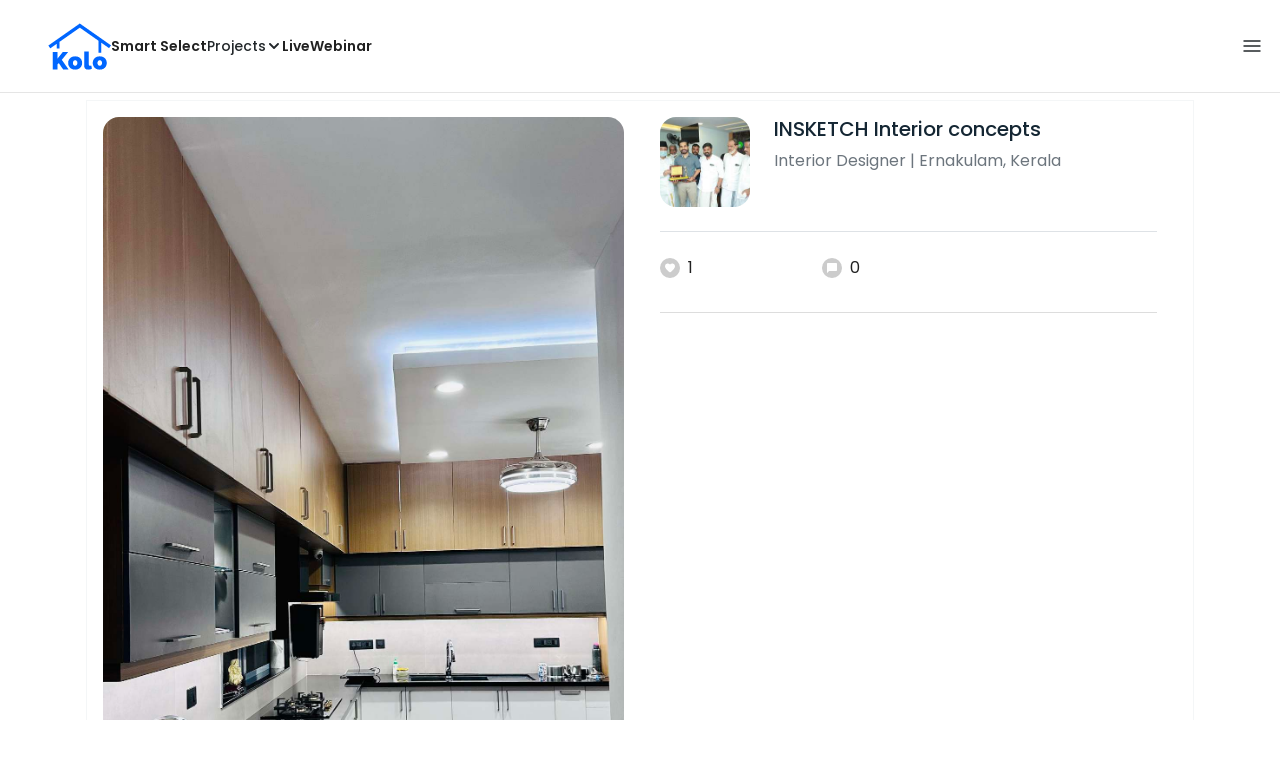

--- FILE ---
content_type: text/html; charset=utf-8
request_url: https://koloapp.in/kerala/interior-designers/ali-nazmal--ernakulam/posts/1629796572
body_size: 48601
content:
<!DOCTYPE html><html lang="en"><head><meta property="og:type" content="website"/><meta property="og:site_name" content="Kolo"/><link rel="apple-touch-icon" href="/favicon.ico"/><link rel="icon" type="image/x-icon" href="https://koloapp.in/favicon.ico"/><link rel="icon" type="image/png" sizes="16x16" href="https://koloapp.in/favicon-16x16.png"/><link rel="icon" type="image/png" sizes="32x32" href="https://koloapp.in/favicon-32x32.png"/><link rel="icon" type="image/png" sizes="192x192" href="https://koloapp.in/favicon-192x192.png"/><meta property="al:android:app_name" content="Kolo App"/><meta property="al:android:package" content="com.kolo.android"/><meta property="al:android:class" content="com.kolo.android.ui.launch.SplashActivity"/><link rel="stylesheet" href="https://cdn.jsdelivr.net/npm/bootstrap@4.6.0/dist/css/bootstrap.min.css"/><script type="application/ld+json">{"@context":"https://schema.org","@type":"BreadcrumbList","itemListElement":[{"@type":"ListItem","position":1,"item":{"@id":"https://koloapp.in","name":"Kolo","description":"Kolo Home Page"}},{"@type":"ListItem","position":2,"item":{"@id":"https://koloapp.in/kerala","name":"Kerala","description":"Professionals in Kerala"}},{"@type":"ListItem","position":3,"item":{"@id":"https://koloapp.in/kerala/interior-designers","name":"Interior Designer","description":"Interior Designer in Kerala"}},{"@type":"ListItem","position":4,"item":{"@id":"https://koloapp.in/kerala/interior-designers/ali-nazmal--ernakulam","name":"INSKETCH Interior concepts","description":"INSKETCH Interior concepts, Interior Designer from Ernakulam"}},{"@type":"ListItem","position":5,"item":{"name":"1629796572","@id":"https://koloapp.in/kerala/interior-designers/ali-nazmal--ernakulam/posts/1629796572","description":"Designs by Interior Designer INSKETCH Interior concepts, Ernakulam | Kolo"}}]}</script><meta name="theme-color" content="#0066ff"/><link rel="canonical" href="https://koloapp.in/kerala/interior-designers/ali-nazmal--ernakulam/posts/1629796572"/><meta charSet="utf-8"/><meta name="robots" content="noindex, follow"/><meta name="p:domain_verify" content="88cd704eafda50729e7971bed0b9d871"/><meta name="viewport" content="width=device-width,initial-scale=1.0,maximum-scale=1.0,user-scalable=0"/><meta property="og:type" content="website"/><meta property="og:site_name" content="Kolo"/><meta property="og:image" name="twitter:image" content="https://i.koloapp.in/tr:n-sd/9d541547-901c-aab8-81f4-60e262e4cbc2"/><meta property="og:title" name="twitter:title" content="Designs by Interior Designer INSKETCH Interior concepts, Ernakulam | Kolo"/><meta property="og:description" name="description" content="Find more designs by INSKETCH Interior concepts from Kerala, Ernakulam"/><meta name="twitter:description" content="Find more designs by INSKETCH Interior concepts from Kerala, Ernakulam"/><link rel="apple-touch-icon" href="/favicon.ico"/><link rel="icon" type="image/x-icon" href="https://koloapp.in/favicon.ico"/><link rel="icon" type="image/png" sizes="16x16" href="https://koloapp.in/favicon-16x16.png"/><link rel="icon" type="image/png" sizes="32x32" href="https://koloapp.in/favicon-32x32.png"/><link rel="icon" type="image/png" sizes="192x192" href="https://koloapp.in/favicon-192x192.png"/><title>Designs by Interior Designer INSKETCH Interior concepts, Ernakulam | Kolo</title><meta property="al:android:url" content="koloapp://posts/1629796572"/><meta property="al:android:app_name" content="Kolo App"/><meta property="al:android:package" content="com.kolo.android"/><meta property="al:android:class" content="com.kolo.android.ui.launch.SplashActivity"/><meta name="keywords" content="Kolo App, Home design app, Interior design tool, DIY home decor, Room planner, Design inspiration, Room layout, Interior decorating, Home improvement app, Virtual room design, Design projects, Home remodeling, Room visualization, Decorating ideas, Interior decorating tool, Design your space, Home renovation app, Design community, House decor, Interior"/><meta name="next-head-count" content="36"/><script id="newrelic_script">window.NREUM||(NREUM={});NREUM.info = {"agent":"","beacon":"bam.eu01.nr-data.net","errorBeacon":"bam.eu01.nr-data.net","licenseKey":"NRJS-642c9e7965251080f82","applicationID":"480113489","agentToken":null,"applicationTime":338.649531,"transactionName":"MhBSZQoZCEMDVUJYCgtac0QLDAldTWZZQhE1FFdU","queueTime":0,"ttGuid":"19cc1b736b9a7323"}; (window.NREUM||(NREUM={})).init={privacy:{cookies_enabled:true},ajax:{deny_list:[]},feature_flags:["soft_nav"],distributed_tracing:{enabled:true}};(window.NREUM||(NREUM={})).loader_config={agentID:"538464558",accountID:"2953074",trustKey:"2953074",licenseKey:"NRJS-642c9e7965251080f82",applicationID:"480113489",browserID:"538464558"};;/*! For license information please see nr-loader-rum-1.307.0.min.js.LICENSE.txt */
(()=>{var e,t,r={163:(e,t,r)=>{"use strict";r.d(t,{j:()=>E});var n=r(384),i=r(1741);var a=r(2555);r(860).K7.genericEvents;const s="experimental.resources",o="register",c=e=>{if(!e||"string"!=typeof e)return!1;try{document.createDocumentFragment().querySelector(e)}catch{return!1}return!0};var d=r(2614),u=r(944),l=r(8122);const f="[data-nr-mask]",g=e=>(0,l.a)(e,(()=>{const e={feature_flags:[],experimental:{allow_registered_children:!1,resources:!1},mask_selector:"*",block_selector:"[data-nr-block]",mask_input_options:{color:!1,date:!1,"datetime-local":!1,email:!1,month:!1,number:!1,range:!1,search:!1,tel:!1,text:!1,time:!1,url:!1,week:!1,textarea:!1,select:!1,password:!0}};return{ajax:{deny_list:void 0,block_internal:!0,enabled:!0,autoStart:!0},api:{get allow_registered_children(){return e.feature_flags.includes(o)||e.experimental.allow_registered_children},set allow_registered_children(t){e.experimental.allow_registered_children=t},duplicate_registered_data:!1},browser_consent_mode:{enabled:!1},distributed_tracing:{enabled:void 0,exclude_newrelic_header:void 0,cors_use_newrelic_header:void 0,cors_use_tracecontext_headers:void 0,allowed_origins:void 0},get feature_flags(){return e.feature_flags},set feature_flags(t){e.feature_flags=t},generic_events:{enabled:!0,autoStart:!0},harvest:{interval:30},jserrors:{enabled:!0,autoStart:!0},logging:{enabled:!0,autoStart:!0},metrics:{enabled:!0,autoStart:!0},obfuscate:void 0,page_action:{enabled:!0},page_view_event:{enabled:!0,autoStart:!0},page_view_timing:{enabled:!0,autoStart:!0},performance:{capture_marks:!1,capture_measures:!1,capture_detail:!0,resources:{get enabled(){return e.feature_flags.includes(s)||e.experimental.resources},set enabled(t){e.experimental.resources=t},asset_types:[],first_party_domains:[],ignore_newrelic:!0}},privacy:{cookies_enabled:!0},proxy:{assets:void 0,beacon:void 0},session:{expiresMs:d.wk,inactiveMs:d.BB},session_replay:{autoStart:!0,enabled:!1,preload:!1,sampling_rate:10,error_sampling_rate:100,collect_fonts:!1,inline_images:!1,fix_stylesheets:!0,mask_all_inputs:!0,get mask_text_selector(){return e.mask_selector},set mask_text_selector(t){c(t)?e.mask_selector="".concat(t,",").concat(f):""===t||null===t?e.mask_selector=f:(0,u.R)(5,t)},get block_class(){return"nr-block"},get ignore_class(){return"nr-ignore"},get mask_text_class(){return"nr-mask"},get block_selector(){return e.block_selector},set block_selector(t){c(t)?e.block_selector+=",".concat(t):""!==t&&(0,u.R)(6,t)},get mask_input_options(){return e.mask_input_options},set mask_input_options(t){t&&"object"==typeof t?e.mask_input_options={...t,password:!0}:(0,u.R)(7,t)}},session_trace:{enabled:!0,autoStart:!0},soft_navigations:{enabled:!0,autoStart:!0},spa:{enabled:!0,autoStart:!0},ssl:void 0,user_actions:{enabled:!0,elementAttributes:["id","className","tagName","type"]}}})());var p=r(6154),m=r(9324);let h=0;const v={buildEnv:m.F3,distMethod:m.Xs,version:m.xv,originTime:p.WN},b={consented:!1},y={appMetadata:{},get consented(){return this.session?.state?.consent||b.consented},set consented(e){b.consented=e},customTransaction:void 0,denyList:void 0,disabled:!1,harvester:void 0,isolatedBacklog:!1,isRecording:!1,loaderType:void 0,maxBytes:3e4,obfuscator:void 0,onerror:void 0,ptid:void 0,releaseIds:{},session:void 0,timeKeeper:void 0,registeredEntities:[],jsAttributesMetadata:{bytes:0},get harvestCount(){return++h}},_=e=>{const t=(0,l.a)(e,y),r=Object.keys(v).reduce((e,t)=>(e[t]={value:v[t],writable:!1,configurable:!0,enumerable:!0},e),{});return Object.defineProperties(t,r)};var w=r(5701);const x=e=>{const t=e.startsWith("http");e+="/",r.p=t?e:"https://"+e};var R=r(7836),k=r(3241);const A={accountID:void 0,trustKey:void 0,agentID:void 0,licenseKey:void 0,applicationID:void 0,xpid:void 0},S=e=>(0,l.a)(e,A),T=new Set;function E(e,t={},r,s){let{init:o,info:c,loader_config:d,runtime:u={},exposed:l=!0}=t;if(!c){const e=(0,n.pV)();o=e.init,c=e.info,d=e.loader_config}e.init=g(o||{}),e.loader_config=S(d||{}),c.jsAttributes??={},p.bv&&(c.jsAttributes.isWorker=!0),e.info=(0,a.D)(c);const f=e.init,m=[c.beacon,c.errorBeacon];T.has(e.agentIdentifier)||(f.proxy.assets&&(x(f.proxy.assets),m.push(f.proxy.assets)),f.proxy.beacon&&m.push(f.proxy.beacon),e.beacons=[...m],function(e){const t=(0,n.pV)();Object.getOwnPropertyNames(i.W.prototype).forEach(r=>{const n=i.W.prototype[r];if("function"!=typeof n||"constructor"===n)return;let a=t[r];e[r]&&!1!==e.exposed&&"micro-agent"!==e.runtime?.loaderType&&(t[r]=(...t)=>{const n=e[r](...t);return a?a(...t):n})})}(e),(0,n.US)("activatedFeatures",w.B)),u.denyList=[...f.ajax.deny_list||[],...f.ajax.block_internal?m:[]],u.ptid=e.agentIdentifier,u.loaderType=r,e.runtime=_(u),T.has(e.agentIdentifier)||(e.ee=R.ee.get(e.agentIdentifier),e.exposed=l,(0,k.W)({agentIdentifier:e.agentIdentifier,drained:!!w.B?.[e.agentIdentifier],type:"lifecycle",name:"initialize",feature:void 0,data:e.config})),T.add(e.agentIdentifier)}},384:(e,t,r)=>{"use strict";r.d(t,{NT:()=>s,US:()=>u,Zm:()=>o,bQ:()=>d,dV:()=>c,pV:()=>l});var n=r(6154),i=r(1863),a=r(1910);const s={beacon:"bam.nr-data.net",errorBeacon:"bam.nr-data.net"};function o(){return n.gm.NREUM||(n.gm.NREUM={}),void 0===n.gm.newrelic&&(n.gm.newrelic=n.gm.NREUM),n.gm.NREUM}function c(){let e=o();return e.o||(e.o={ST:n.gm.setTimeout,SI:n.gm.setImmediate||n.gm.setInterval,CT:n.gm.clearTimeout,XHR:n.gm.XMLHttpRequest,REQ:n.gm.Request,EV:n.gm.Event,PR:n.gm.Promise,MO:n.gm.MutationObserver,FETCH:n.gm.fetch,WS:n.gm.WebSocket},(0,a.i)(...Object.values(e.o))),e}function d(e,t){let r=o();r.initializedAgents??={},t.initializedAt={ms:(0,i.t)(),date:new Date},r.initializedAgents[e]=t}function u(e,t){o()[e]=t}function l(){return function(){let e=o();const t=e.info||{};e.info={beacon:s.beacon,errorBeacon:s.errorBeacon,...t}}(),function(){let e=o();const t=e.init||{};e.init={...t}}(),c(),function(){let e=o();const t=e.loader_config||{};e.loader_config={...t}}(),o()}},782:(e,t,r)=>{"use strict";r.d(t,{T:()=>n});const n=r(860).K7.pageViewTiming},860:(e,t,r)=>{"use strict";r.d(t,{$J:()=>u,K7:()=>c,P3:()=>d,XX:()=>i,Yy:()=>o,df:()=>a,qY:()=>n,v4:()=>s});const n="events",i="jserrors",a="browser/blobs",s="rum",o="browser/logs",c={ajax:"ajax",genericEvents:"generic_events",jserrors:i,logging:"logging",metrics:"metrics",pageAction:"page_action",pageViewEvent:"page_view_event",pageViewTiming:"page_view_timing",sessionReplay:"session_replay",sessionTrace:"session_trace",softNav:"soft_navigations",spa:"spa"},d={[c.pageViewEvent]:1,[c.pageViewTiming]:2,[c.metrics]:3,[c.jserrors]:4,[c.spa]:5,[c.ajax]:6,[c.sessionTrace]:7,[c.softNav]:8,[c.sessionReplay]:9,[c.logging]:10,[c.genericEvents]:11},u={[c.pageViewEvent]:s,[c.pageViewTiming]:n,[c.ajax]:n,[c.spa]:n,[c.softNav]:n,[c.metrics]:i,[c.jserrors]:i,[c.sessionTrace]:a,[c.sessionReplay]:a,[c.logging]:o,[c.genericEvents]:"ins"}},944:(e,t,r)=>{"use strict";r.d(t,{R:()=>i});var n=r(3241);function i(e,t){"function"==typeof console.debug&&(console.debug("New Relic Warning: https://github.com/newrelic/newrelic-browser-agent/blob/main/docs/warning-codes.md#".concat(e),t),(0,n.W)({agentIdentifier:null,drained:null,type:"data",name:"warn",feature:"warn",data:{code:e,secondary:t}}))}},1687:(e,t,r)=>{"use strict";r.d(t,{Ak:()=>d,Ze:()=>f,x3:()=>u});var n=r(3241),i=r(7836),a=r(3606),s=r(860),o=r(2646);const c={};function d(e,t){const r={staged:!1,priority:s.P3[t]||0};l(e),c[e].get(t)||c[e].set(t,r)}function u(e,t){e&&c[e]&&(c[e].get(t)&&c[e].delete(t),p(e,t,!1),c[e].size&&g(e))}function l(e){if(!e)throw new Error("agentIdentifier required");c[e]||(c[e]=new Map)}function f(e="",t="feature",r=!1){if(l(e),!e||!c[e].get(t)||r)return p(e,t);c[e].get(t).staged=!0,g(e)}function g(e){const t=Array.from(c[e]);t.every(([e,t])=>t.staged)&&(t.sort((e,t)=>e[1].priority-t[1].priority),t.forEach(([t])=>{c[e].delete(t),p(e,t)}))}function p(e,t,r=!0){const s=e?i.ee.get(e):i.ee,c=a.i.handlers;if(!s.aborted&&s.backlog&&c){if((0,n.W)({agentIdentifier:e,type:"lifecycle",name:"drain",feature:t}),r){const e=s.backlog[t],r=c[t];if(r){for(let t=0;e&&t<e.length;++t)m(e[t],r);Object.entries(r).forEach(([e,t])=>{Object.values(t||{}).forEach(t=>{t[0]?.on&&t[0]?.context()instanceof o.y&&t[0].on(e,t[1])})})}}s.isolatedBacklog||delete c[t],s.backlog[t]=null,s.emit("drain-"+t,[])}}function m(e,t){var r=e[1];Object.values(t[r]||{}).forEach(t=>{var r=e[0];if(t[0]===r){var n=t[1],i=e[3],a=e[2];n.apply(i,a)}})}},1738:(e,t,r)=>{"use strict";r.d(t,{U:()=>g,Y:()=>f});var n=r(3241),i=r(9908),a=r(1863),s=r(944),o=r(5701),c=r(3969),d=r(8362),u=r(860),l=r(4261);function f(e,t,r,a){const f=a||r;!f||f[e]&&f[e]!==d.d.prototype[e]||(f[e]=function(){(0,i.p)(c.xV,["API/"+e+"/called"],void 0,u.K7.metrics,r.ee),(0,n.W)({agentIdentifier:r.agentIdentifier,drained:!!o.B?.[r.agentIdentifier],type:"data",name:"api",feature:l.Pl+e,data:{}});try{return t.apply(this,arguments)}catch(e){(0,s.R)(23,e)}})}function g(e,t,r,n,s){const o=e.info;null===r?delete o.jsAttributes[t]:o.jsAttributes[t]=r,(s||null===r)&&(0,i.p)(l.Pl+n,[(0,a.t)(),t,r],void 0,"session",e.ee)}},1741:(e,t,r)=>{"use strict";r.d(t,{W:()=>a});var n=r(944),i=r(4261);class a{#e(e,...t){if(this[e]!==a.prototype[e])return this[e](...t);(0,n.R)(35,e)}addPageAction(e,t){return this.#e(i.hG,e,t)}register(e){return this.#e(i.eY,e)}recordCustomEvent(e,t){return this.#e(i.fF,e,t)}setPageViewName(e,t){return this.#e(i.Fw,e,t)}setCustomAttribute(e,t,r){return this.#e(i.cD,e,t,r)}noticeError(e,t){return this.#e(i.o5,e,t)}setUserId(e,t=!1){return this.#e(i.Dl,e,t)}setApplicationVersion(e){return this.#e(i.nb,e)}setErrorHandler(e){return this.#e(i.bt,e)}addRelease(e,t){return this.#e(i.k6,e,t)}log(e,t){return this.#e(i.$9,e,t)}start(){return this.#e(i.d3)}finished(e){return this.#e(i.BL,e)}recordReplay(){return this.#e(i.CH)}pauseReplay(){return this.#e(i.Tb)}addToTrace(e){return this.#e(i.U2,e)}setCurrentRouteName(e){return this.#e(i.PA,e)}interaction(e){return this.#e(i.dT,e)}wrapLogger(e,t,r){return this.#e(i.Wb,e,t,r)}measure(e,t){return this.#e(i.V1,e,t)}consent(e){return this.#e(i.Pv,e)}}},1863:(e,t,r)=>{"use strict";function n(){return Math.floor(performance.now())}r.d(t,{t:()=>n})},1910:(e,t,r)=>{"use strict";r.d(t,{i:()=>a});var n=r(944);const i=new Map;function a(...e){return e.every(e=>{if(i.has(e))return i.get(e);const t="function"==typeof e?e.toString():"",r=t.includes("[native code]"),a=t.includes("nrWrapper");return r||a||(0,n.R)(64,e?.name||t),i.set(e,r),r})}},2555:(e,t,r)=>{"use strict";r.d(t,{D:()=>o,f:()=>s});var n=r(384),i=r(8122);const a={beacon:n.NT.beacon,errorBeacon:n.NT.errorBeacon,licenseKey:void 0,applicationID:void 0,sa:void 0,queueTime:void 0,applicationTime:void 0,ttGuid:void 0,user:void 0,account:void 0,product:void 0,extra:void 0,jsAttributes:{},userAttributes:void 0,atts:void 0,transactionName:void 0,tNamePlain:void 0};function s(e){try{return!!e.licenseKey&&!!e.errorBeacon&&!!e.applicationID}catch(e){return!1}}const o=e=>(0,i.a)(e,a)},2614:(e,t,r)=>{"use strict";r.d(t,{BB:()=>s,H3:()=>n,g:()=>d,iL:()=>c,tS:()=>o,uh:()=>i,wk:()=>a});const n="NRBA",i="SESSION",a=144e5,s=18e5,o={STARTED:"session-started",PAUSE:"session-pause",RESET:"session-reset",RESUME:"session-resume",UPDATE:"session-update"},c={SAME_TAB:"same-tab",CROSS_TAB:"cross-tab"},d={OFF:0,FULL:1,ERROR:2}},2646:(e,t,r)=>{"use strict";r.d(t,{y:()=>n});class n{constructor(e){this.contextId=e}}},2843:(e,t,r)=>{"use strict";r.d(t,{G:()=>a,u:()=>i});var n=r(3878);function i(e,t=!1,r,i){(0,n.DD)("visibilitychange",function(){if(t)return void("hidden"===document.visibilityState&&e());e(document.visibilityState)},r,i)}function a(e,t,r){(0,n.sp)("pagehide",e,t,r)}},3241:(e,t,r)=>{"use strict";r.d(t,{W:()=>a});var n=r(6154);const i="newrelic";function a(e={}){try{n.gm.dispatchEvent(new CustomEvent(i,{detail:e}))}catch(e){}}},3606:(e,t,r)=>{"use strict";r.d(t,{i:()=>a});var n=r(9908);a.on=s;var i=a.handlers={};function a(e,t,r,a){s(a||n.d,i,e,t,r)}function s(e,t,r,i,a){a||(a="feature"),e||(e=n.d);var s=t[a]=t[a]||{};(s[r]=s[r]||[]).push([e,i])}},3878:(e,t,r)=>{"use strict";function n(e,t){return{capture:e,passive:!1,signal:t}}function i(e,t,r=!1,i){window.addEventListener(e,t,n(r,i))}function a(e,t,r=!1,i){document.addEventListener(e,t,n(r,i))}r.d(t,{DD:()=>a,jT:()=>n,sp:()=>i})},3969:(e,t,r)=>{"use strict";r.d(t,{TZ:()=>n,XG:()=>o,rs:()=>i,xV:()=>s,z_:()=>a});const n=r(860).K7.metrics,i="sm",a="cm",s="storeSupportabilityMetrics",o="storeEventMetrics"},4234:(e,t,r)=>{"use strict";r.d(t,{W:()=>a});var n=r(7836),i=r(1687);class a{constructor(e,t){this.agentIdentifier=e,this.ee=n.ee.get(e),this.featureName=t,this.blocked=!1}deregisterDrain(){(0,i.x3)(this.agentIdentifier,this.featureName)}}},4261:(e,t,r)=>{"use strict";r.d(t,{$9:()=>d,BL:()=>o,CH:()=>g,Dl:()=>_,Fw:()=>y,PA:()=>h,Pl:()=>n,Pv:()=>k,Tb:()=>l,U2:()=>a,V1:()=>R,Wb:()=>x,bt:()=>b,cD:()=>v,d3:()=>w,dT:()=>c,eY:()=>p,fF:()=>f,hG:()=>i,k6:()=>s,nb:()=>m,o5:()=>u});const n="api-",i="addPageAction",a="addToTrace",s="addRelease",o="finished",c="interaction",d="log",u="noticeError",l="pauseReplay",f="recordCustomEvent",g="recordReplay",p="register",m="setApplicationVersion",h="setCurrentRouteName",v="setCustomAttribute",b="setErrorHandler",y="setPageViewName",_="setUserId",w="start",x="wrapLogger",R="measure",k="consent"},5289:(e,t,r)=>{"use strict";r.d(t,{GG:()=>s,Qr:()=>c,sB:()=>o});var n=r(3878),i=r(6389);function a(){return"undefined"==typeof document||"complete"===document.readyState}function s(e,t){if(a())return e();const r=(0,i.J)(e),s=setInterval(()=>{a()&&(clearInterval(s),r())},500);(0,n.sp)("load",r,t)}function o(e){if(a())return e();(0,n.DD)("DOMContentLoaded",e)}function c(e){if(a())return e();(0,n.sp)("popstate",e)}},5607:(e,t,r)=>{"use strict";r.d(t,{W:()=>n});const n=(0,r(9566).bz)()},5701:(e,t,r)=>{"use strict";r.d(t,{B:()=>a,t:()=>s});var n=r(3241);const i=new Set,a={};function s(e,t){const r=t.agentIdentifier;a[r]??={},e&&"object"==typeof e&&(i.has(r)||(t.ee.emit("rumresp",[e]),a[r]=e,i.add(r),(0,n.W)({agentIdentifier:r,loaded:!0,drained:!0,type:"lifecycle",name:"load",feature:void 0,data:e})))}},6154:(e,t,r)=>{"use strict";r.d(t,{OF:()=>c,RI:()=>i,WN:()=>u,bv:()=>a,eN:()=>l,gm:()=>s,mw:()=>o,sb:()=>d});var n=r(1863);const i="undefined"!=typeof window&&!!window.document,a="undefined"!=typeof WorkerGlobalScope&&("undefined"!=typeof self&&self instanceof WorkerGlobalScope&&self.navigator instanceof WorkerNavigator||"undefined"!=typeof globalThis&&globalThis instanceof WorkerGlobalScope&&globalThis.navigator instanceof WorkerNavigator),s=i?window:"undefined"!=typeof WorkerGlobalScope&&("undefined"!=typeof self&&self instanceof WorkerGlobalScope&&self||"undefined"!=typeof globalThis&&globalThis instanceof WorkerGlobalScope&&globalThis),o=Boolean("hidden"===s?.document?.visibilityState),c=/iPad|iPhone|iPod/.test(s.navigator?.userAgent),d=c&&"undefined"==typeof SharedWorker,u=((()=>{const e=s.navigator?.userAgent?.match(/Firefox[/\s](\d+\.\d+)/);Array.isArray(e)&&e.length>=2&&e[1]})(),Date.now()-(0,n.t)()),l=()=>"undefined"!=typeof PerformanceNavigationTiming&&s?.performance?.getEntriesByType("navigation")?.[0]?.responseStart},6389:(e,t,r)=>{"use strict";function n(e,t=500,r={}){const n=r?.leading||!1;let i;return(...r)=>{n&&void 0===i&&(e.apply(this,r),i=setTimeout(()=>{i=clearTimeout(i)},t)),n||(clearTimeout(i),i=setTimeout(()=>{e.apply(this,r)},t))}}function i(e){let t=!1;return(...r)=>{t||(t=!0,e.apply(this,r))}}r.d(t,{J:()=>i,s:()=>n})},6630:(e,t,r)=>{"use strict";r.d(t,{T:()=>n});const n=r(860).K7.pageViewEvent},7699:(e,t,r)=>{"use strict";r.d(t,{It:()=>a,KC:()=>o,No:()=>i,qh:()=>s});var n=r(860);const i=16e3,a=1e6,s="SESSION_ERROR",o={[n.K7.logging]:!0,[n.K7.genericEvents]:!1,[n.K7.jserrors]:!1,[n.K7.ajax]:!1}},7836:(e,t,r)=>{"use strict";r.d(t,{P:()=>o,ee:()=>c});var n=r(384),i=r(8990),a=r(2646),s=r(5607);const o="nr@context:".concat(s.W),c=function e(t,r){var n={},s={},u={},l=!1;try{l=16===r.length&&d.initializedAgents?.[r]?.runtime.isolatedBacklog}catch(e){}var f={on:p,addEventListener:p,removeEventListener:function(e,t){var r=n[e];if(!r)return;for(var i=0;i<r.length;i++)r[i]===t&&r.splice(i,1)},emit:function(e,r,n,i,a){!1!==a&&(a=!0);if(c.aborted&&!i)return;t&&a&&t.emit(e,r,n);var o=g(n);m(e).forEach(e=>{e.apply(o,r)});var d=v()[s[e]];d&&d.push([f,e,r,o]);return o},get:h,listeners:m,context:g,buffer:function(e,t){const r=v();if(t=t||"feature",f.aborted)return;Object.entries(e||{}).forEach(([e,n])=>{s[n]=t,t in r||(r[t]=[])})},abort:function(){f._aborted=!0,Object.keys(f.backlog).forEach(e=>{delete f.backlog[e]})},isBuffering:function(e){return!!v()[s[e]]},debugId:r,backlog:l?{}:t&&"object"==typeof t.backlog?t.backlog:{},isolatedBacklog:l};return Object.defineProperty(f,"aborted",{get:()=>{let e=f._aborted||!1;return e||(t&&(e=t.aborted),e)}}),f;function g(e){return e&&e instanceof a.y?e:e?(0,i.I)(e,o,()=>new a.y(o)):new a.y(o)}function p(e,t){n[e]=m(e).concat(t)}function m(e){return n[e]||[]}function h(t){return u[t]=u[t]||e(f,t)}function v(){return f.backlog}}(void 0,"globalEE"),d=(0,n.Zm)();d.ee||(d.ee=c)},8122:(e,t,r)=>{"use strict";r.d(t,{a:()=>i});var n=r(944);function i(e,t){try{if(!e||"object"!=typeof e)return(0,n.R)(3);if(!t||"object"!=typeof t)return(0,n.R)(4);const r=Object.create(Object.getPrototypeOf(t),Object.getOwnPropertyDescriptors(t)),a=0===Object.keys(r).length?e:r;for(let s in a)if(void 0!==e[s])try{if(null===e[s]){r[s]=null;continue}Array.isArray(e[s])&&Array.isArray(t[s])?r[s]=Array.from(new Set([...e[s],...t[s]])):"object"==typeof e[s]&&"object"==typeof t[s]?r[s]=i(e[s],t[s]):r[s]=e[s]}catch(e){r[s]||(0,n.R)(1,e)}return r}catch(e){(0,n.R)(2,e)}}},8362:(e,t,r)=>{"use strict";r.d(t,{d:()=>a});var n=r(9566),i=r(1741);class a extends i.W{agentIdentifier=(0,n.LA)(16)}},8374:(e,t,r)=>{r.nc=(()=>{try{return document?.currentScript?.nonce}catch(e){}return""})()},8990:(e,t,r)=>{"use strict";r.d(t,{I:()=>i});var n=Object.prototype.hasOwnProperty;function i(e,t,r){if(n.call(e,t))return e[t];var i=r();if(Object.defineProperty&&Object.keys)try{return Object.defineProperty(e,t,{value:i,writable:!0,enumerable:!1}),i}catch(e){}return e[t]=i,i}},9324:(e,t,r)=>{"use strict";r.d(t,{F3:()=>i,Xs:()=>a,xv:()=>n});const n="1.307.0",i="PROD",a="CDN"},9566:(e,t,r)=>{"use strict";r.d(t,{LA:()=>o,bz:()=>s});var n=r(6154);const i="xxxxxxxx-xxxx-4xxx-yxxx-xxxxxxxxxxxx";function a(e,t){return e?15&e[t]:16*Math.random()|0}function s(){const e=n.gm?.crypto||n.gm?.msCrypto;let t,r=0;return e&&e.getRandomValues&&(t=e.getRandomValues(new Uint8Array(30))),i.split("").map(e=>"x"===e?a(t,r++).toString(16):"y"===e?(3&a()|8).toString(16):e).join("")}function o(e){const t=n.gm?.crypto||n.gm?.msCrypto;let r,i=0;t&&t.getRandomValues&&(r=t.getRandomValues(new Uint8Array(e)));const s=[];for(var o=0;o<e;o++)s.push(a(r,i++).toString(16));return s.join("")}},9908:(e,t,r)=>{"use strict";r.d(t,{d:()=>n,p:()=>i});var n=r(7836).ee.get("handle");function i(e,t,r,i,a){a?(a.buffer([e],i),a.emit(e,t,r)):(n.buffer([e],i),n.emit(e,t,r))}}},n={};function i(e){var t=n[e];if(void 0!==t)return t.exports;var a=n[e]={exports:{}};return r[e](a,a.exports,i),a.exports}i.m=r,i.d=(e,t)=>{for(var r in t)i.o(t,r)&&!i.o(e,r)&&Object.defineProperty(e,r,{enumerable:!0,get:t[r]})},i.f={},i.e=e=>Promise.all(Object.keys(i.f).reduce((t,r)=>(i.f[r](e,t),t),[])),i.u=e=>"nr-rum-1.307.0.min.js",i.o=(e,t)=>Object.prototype.hasOwnProperty.call(e,t),e={},t="NRBA-1.307.0.PROD:",i.l=(r,n,a,s)=>{if(e[r])e[r].push(n);else{var o,c;if(void 0!==a)for(var d=document.getElementsByTagName("script"),u=0;u<d.length;u++){var l=d[u];if(l.getAttribute("src")==r||l.getAttribute("data-webpack")==t+a){o=l;break}}if(!o){c=!0;var f={296:"sha512-3EXXyZqgAupfCzApe8jx8MLgGn3TbzhyI1Jve2HiIeHZU3eYpQT4hF0fMRkBBDdQT8+b9YmzmeYUZ4Q/8KBSNg=="};(o=document.createElement("script")).charset="utf-8",i.nc&&o.setAttribute("nonce",i.nc),o.setAttribute("data-webpack",t+a),o.src=r,0!==o.src.indexOf(window.location.origin+"/")&&(o.crossOrigin="anonymous"),f[s]&&(o.integrity=f[s])}e[r]=[n];var g=(t,n)=>{o.onerror=o.onload=null,clearTimeout(p);var i=e[r];if(delete e[r],o.parentNode&&o.parentNode.removeChild(o),i&&i.forEach(e=>e(n)),t)return t(n)},p=setTimeout(g.bind(null,void 0,{type:"timeout",target:o}),12e4);o.onerror=g.bind(null,o.onerror),o.onload=g.bind(null,o.onload),c&&document.head.appendChild(o)}},i.r=e=>{"undefined"!=typeof Symbol&&Symbol.toStringTag&&Object.defineProperty(e,Symbol.toStringTag,{value:"Module"}),Object.defineProperty(e,"__esModule",{value:!0})},i.p="https://js-agent.newrelic.com/",(()=>{var e={374:0,840:0};i.f.j=(t,r)=>{var n=i.o(e,t)?e[t]:void 0;if(0!==n)if(n)r.push(n[2]);else{var a=new Promise((r,i)=>n=e[t]=[r,i]);r.push(n[2]=a);var s=i.p+i.u(t),o=new Error;i.l(s,r=>{if(i.o(e,t)&&(0!==(n=e[t])&&(e[t]=void 0),n)){var a=r&&("load"===r.type?"missing":r.type),s=r&&r.target&&r.target.src;o.message="Loading chunk "+t+" failed: ("+a+": "+s+")",o.name="ChunkLoadError",o.type=a,o.request=s,n[1](o)}},"chunk-"+t,t)}};var t=(t,r)=>{var n,a,[s,o,c]=r,d=0;if(s.some(t=>0!==e[t])){for(n in o)i.o(o,n)&&(i.m[n]=o[n]);if(c)c(i)}for(t&&t(r);d<s.length;d++)a=s[d],i.o(e,a)&&e[a]&&e[a][0](),e[a]=0},r=self["webpackChunk:NRBA-1.307.0.PROD"]=self["webpackChunk:NRBA-1.307.0.PROD"]||[];r.forEach(t.bind(null,0)),r.push=t.bind(null,r.push.bind(r))})(),(()=>{"use strict";i(8374);var e=i(8362),t=i(860);const r=Object.values(t.K7);var n=i(163);var a=i(9908),s=i(1863),o=i(4261),c=i(1738);var d=i(1687),u=i(4234),l=i(5289),f=i(6154),g=i(944),p=i(384);const m=e=>f.RI&&!0===e?.privacy.cookies_enabled;function h(e){return!!(0,p.dV)().o.MO&&m(e)&&!0===e?.session_trace.enabled}var v=i(6389),b=i(7699);class y extends u.W{constructor(e,t){super(e.agentIdentifier,t),this.agentRef=e,this.abortHandler=void 0,this.featAggregate=void 0,this.loadedSuccessfully=void 0,this.onAggregateImported=new Promise(e=>{this.loadedSuccessfully=e}),this.deferred=Promise.resolve(),!1===e.init[this.featureName].autoStart?this.deferred=new Promise((t,r)=>{this.ee.on("manual-start-all",(0,v.J)(()=>{(0,d.Ak)(e.agentIdentifier,this.featureName),t()}))}):(0,d.Ak)(e.agentIdentifier,t)}importAggregator(e,t,r={}){if(this.featAggregate)return;const n=async()=>{let n;await this.deferred;try{if(m(e.init)){const{setupAgentSession:t}=await i.e(296).then(i.bind(i,3305));n=t(e)}}catch(e){(0,g.R)(20,e),this.ee.emit("internal-error",[e]),(0,a.p)(b.qh,[e],void 0,this.featureName,this.ee)}try{if(!this.#t(this.featureName,n,e.init))return(0,d.Ze)(this.agentIdentifier,this.featureName),void this.loadedSuccessfully(!1);const{Aggregate:i}=await t();this.featAggregate=new i(e,r),e.runtime.harvester.initializedAggregates.push(this.featAggregate),this.loadedSuccessfully(!0)}catch(e){(0,g.R)(34,e),this.abortHandler?.(),(0,d.Ze)(this.agentIdentifier,this.featureName,!0),this.loadedSuccessfully(!1),this.ee&&this.ee.abort()}};f.RI?(0,l.GG)(()=>n(),!0):n()}#t(e,r,n){if(this.blocked)return!1;switch(e){case t.K7.sessionReplay:return h(n)&&!!r;case t.K7.sessionTrace:return!!r;default:return!0}}}var _=i(6630),w=i(2614),x=i(3241);class R extends y{static featureName=_.T;constructor(e){var t;super(e,_.T),this.setupInspectionEvents(e.agentIdentifier),t=e,(0,c.Y)(o.Fw,function(e,r){"string"==typeof e&&("/"!==e.charAt(0)&&(e="/"+e),t.runtime.customTransaction=(r||"http://custom.transaction")+e,(0,a.p)(o.Pl+o.Fw,[(0,s.t)()],void 0,void 0,t.ee))},t),this.importAggregator(e,()=>i.e(296).then(i.bind(i,3943)))}setupInspectionEvents(e){const t=(t,r)=>{t&&(0,x.W)({agentIdentifier:e,timeStamp:t.timeStamp,loaded:"complete"===t.target.readyState,type:"window",name:r,data:t.target.location+""})};(0,l.sB)(e=>{t(e,"DOMContentLoaded")}),(0,l.GG)(e=>{t(e,"load")}),(0,l.Qr)(e=>{t(e,"navigate")}),this.ee.on(w.tS.UPDATE,(t,r)=>{(0,x.W)({agentIdentifier:e,type:"lifecycle",name:"session",data:r})})}}class k extends e.d{constructor(e){var t;(super(),f.gm)?(this.features={},(0,p.bQ)(this.agentIdentifier,this),this.desiredFeatures=new Set(e.features||[]),this.desiredFeatures.add(R),(0,n.j)(this,e,e.loaderType||"agent"),t=this,(0,c.Y)(o.cD,function(e,r,n=!1){if("string"==typeof e){if(["string","number","boolean"].includes(typeof r)||null===r)return(0,c.U)(t,e,r,o.cD,n);(0,g.R)(40,typeof r)}else(0,g.R)(39,typeof e)},t),function(e){(0,c.Y)(o.Dl,function(t,r=!1){if("string"!=typeof t&&null!==t)return void(0,g.R)(41,typeof t);const n=e.info.jsAttributes["enduser.id"];r&&null!=n&&n!==t?(0,a.p)(o.Pl+"setUserIdAndResetSession",[t],void 0,"session",e.ee):(0,c.U)(e,"enduser.id",t,o.Dl,!0)},e)}(this),function(e){(0,c.Y)(o.nb,function(t){if("string"==typeof t||null===t)return(0,c.U)(e,"application.version",t,o.nb,!1);(0,g.R)(42,typeof t)},e)}(this),function(e){(0,c.Y)(o.d3,function(){e.ee.emit("manual-start-all")},e)}(this),function(e){(0,c.Y)(o.Pv,function(t=!0){if("boolean"==typeof t){if((0,a.p)(o.Pl+o.Pv,[t],void 0,"session",e.ee),e.runtime.consented=t,t){const t=e.features.page_view_event;t.onAggregateImported.then(e=>{const r=t.featAggregate;e&&!r.sentRum&&r.sendRum()})}}else(0,g.R)(65,typeof t)},e)}(this),this.run()):(0,g.R)(21)}get config(){return{info:this.info,init:this.init,loader_config:this.loader_config,runtime:this.runtime}}get api(){return this}run(){try{const e=function(e){const t={};return r.forEach(r=>{t[r]=!!e[r]?.enabled}),t}(this.init),n=[...this.desiredFeatures];n.sort((e,r)=>t.P3[e.featureName]-t.P3[r.featureName]),n.forEach(r=>{if(!e[r.featureName]&&r.featureName!==t.K7.pageViewEvent)return;if(r.featureName===t.K7.spa)return void(0,g.R)(67);const n=function(e){switch(e){case t.K7.ajax:return[t.K7.jserrors];case t.K7.sessionTrace:return[t.K7.ajax,t.K7.pageViewEvent];case t.K7.sessionReplay:return[t.K7.sessionTrace];case t.K7.pageViewTiming:return[t.K7.pageViewEvent];default:return[]}}(r.featureName).filter(e=>!(e in this.features));n.length>0&&(0,g.R)(36,{targetFeature:r.featureName,missingDependencies:n}),this.features[r.featureName]=new r(this)})}catch(e){(0,g.R)(22,e);for(const e in this.features)this.features[e].abortHandler?.();const t=(0,p.Zm)();delete t.initializedAgents[this.agentIdentifier]?.features,delete this.sharedAggregator;return t.ee.get(this.agentIdentifier).abort(),!1}}}var A=i(2843),S=i(782);class T extends y{static featureName=S.T;constructor(e){super(e,S.T),f.RI&&((0,A.u)(()=>(0,a.p)("docHidden",[(0,s.t)()],void 0,S.T,this.ee),!0),(0,A.G)(()=>(0,a.p)("winPagehide",[(0,s.t)()],void 0,S.T,this.ee)),this.importAggregator(e,()=>i.e(296).then(i.bind(i,2117))))}}var E=i(3969);class I extends y{static featureName=E.TZ;constructor(e){super(e,E.TZ),f.RI&&document.addEventListener("securitypolicyviolation",e=>{(0,a.p)(E.xV,["Generic/CSPViolation/Detected"],void 0,this.featureName,this.ee)}),this.importAggregator(e,()=>i.e(296).then(i.bind(i,9623)))}}new k({features:[R,T,I],loaderType:"lite"})})()})();</script><link rel="preconnect" href="https://i.koloapp.in" crossorigin=""/><link rel="preconnect" href="https://fonts.gstatic.com" crossorigin /><link rel="preload" href="/_next/static/media/9e82d62334b205f4-s.p.woff2" as="font" type="font/woff2" crossorigin="anonymous" data-next-font="size-adjust"/><link rel="preload" href="/_next/static/media/4c285fdca692ea22-s.p.woff2" as="font" type="font/woff2" crossorigin="anonymous" data-next-font="size-adjust"/><link rel="preload" href="/_next/static/media/eafabf029ad39a43-s.p.woff2" as="font" type="font/woff2" crossorigin="anonymous" data-next-font="size-adjust"/><link rel="preload" href="/_next/static/media/0484562807a97172-s.p.woff2" as="font" type="font/woff2" crossorigin="anonymous" data-next-font="size-adjust"/><link rel="preload" href="/_next/static/media/8888a3826f4a3af4-s.p.woff2" as="font" type="font/woff2" crossorigin="anonymous" data-next-font="size-adjust"/><link rel="preload" href="/_next/static/css/ebab5e15fa3fbae0.css" as="style"/><link rel="stylesheet" href="/_next/static/css/ebab5e15fa3fbae0.css" data-n-g=""/><link rel="preload" href="/_next/static/css/04d7f1e9fff99a9c.css" as="style"/><link rel="stylesheet" href="/_next/static/css/04d7f1e9fff99a9c.css" data-n-p=""/><link rel="preload" href="/_next/static/css/b88e21b3d2b3161c.css" as="style"/><link rel="stylesheet" href="/_next/static/css/b88e21b3d2b3161c.css" data-n-p=""/><noscript data-n-css=""></noscript><script defer="" nomodule="" src="/_next/static/chunks/polyfills-78c92fac7aa8fdd8.js"></script><script defer="" src="/_next/static/chunks/417-f0cdb47b46e64b30.js"></script><script defer="" src="/_next/static/chunks/1510.b78e0bff2cc625ac.js"></script><script defer="" src="/_next/static/chunks/6155-dd8df6a2013775f2.js"></script><script defer="" src="/_next/static/chunks/297.00d46fb0481ae46d.js"></script><script src="/_next/static/chunks/webpack-16358b8f75735ef8.js" defer=""></script><script src="/_next/static/chunks/framework-857926ca2791a411.js" defer=""></script><script src="/_next/static/chunks/main-1ee337f48fdc1442.js" defer=""></script><script src="/_next/static/chunks/pages/_app-81eebffb3f10838e.js" defer=""></script><script src="/_next/static/chunks/1a48c3c1-ee7b17cc68b2a087.js" defer=""></script><script src="/_next/static/chunks/d6e1aeb5-686efbe743bd45da.js" defer=""></script><script src="/_next/static/chunks/135-c2bbc14dbfc2e4c7.js" defer=""></script><script src="/_next/static/chunks/4008-c6efc114291d2586.js" defer=""></script><script src="/_next/static/chunks/4416-ff3d734a6b0e1a0b.js" defer=""></script><script src="/_next/static/chunks/2106-ab8dc6126aa1075f.js" defer=""></script><script src="/_next/static/chunks/5719-667beef73601bae7.js" defer=""></script><script src="/_next/static/chunks/3801-33d49f848d19d426.js" defer=""></script><script src="/_next/static/chunks/9720-d9bdbbe7c2732a24.js" defer=""></script><script src="/_next/static/chunks/5129-e0d0bae27f3ec3db.js" defer=""></script><script src="/_next/static/chunks/997-d4b007b84438984c.js" defer=""></script><script src="/_next/static/chunks/5020-5fa867d62a90fd2c.js" defer=""></script><script src="/_next/static/chunks/247-81e9f4f35ea0c224.js" defer=""></script><script src="/_next/static/chunks/pages/posts/%5BpostId%5D-c3412458b1c00a10.js" defer=""></script><script src="/_next/static/ArlS7-WdJSljJbJOeZWJS/_buildManifest.js" defer=""></script><script src="/_next/static/ArlS7-WdJSljJbJOeZWJS/_ssgManifest.js" defer=""></script><style data-styled="" data-styled-version="5.3.11">.open-modal{overflow:hidden;display:none;}/*!sc*/
data-styled.g1[id="sc-global-ekWeKV1"]{content:"sc-global-ekWeKV1,"}/*!sc*/
.eNAVVE{margin:0px;padding:0px;display:-webkit-box;-webkit-line-clamp:2;-webkit-box-orient:vertical;overflow:hidden;}/*!sc*/
data-styled.g2[id="sc-e4dc91bf-0"]{content:"eNAVVE,"}/*!sc*/
.bDqxzl{border-radius:50%;object-fit:cover;}/*!sc*/
data-styled.g8[id="sc-a71b9cfc-1"]{content:"bDqxzl,"}/*!sc*/
.lehHJf{display:-webkit-box;display:-webkit-flex;display:-ms-flexbox;display:flex;-webkit-align-items:center;-webkit-box-align:center;-ms-flex-align:center;align-items:center;gap:0.5rem;-webkit-flex-wrap:wrap;-ms-flex-wrap:wrap;flex-wrap:wrap;}/*!sc*/
.lehHJf img{height:3rem;width:auto;}/*!sc*/
data-styled.g13[id="sc-dabc6abb-0"]{content:"lehHJf,"}/*!sc*/
.iXBFSl{width:100%;}/*!sc*/
data-styled.g14[id="sc-5ee8d839-0"]{content:"iXBFSl,"}/*!sc*/
.ePjJMT{display:grid;grid-template-columns:1fr 1fr;margin-top:20px;}/*!sc*/
.ePjJMT h2{font-size:28px;font-weight:600;line-height:130%;}/*!sc*/
@media (max-width:768px){.ePjJMT{grid-template-columns:1fr;justify-items:center;text-align:center;}}/*!sc*/
data-styled.g15[id="sc-5ee8d839-1"]{content:"ePjJMT,"}/*!sc*/
.kWdZvs{display:-webkit-box;display:-webkit-flex;display:-ms-flexbox;display:flex;-webkit-box-pack:left;-webkit-justify-content:left;-ms-flex-pack:left;justify-content:left;}/*!sc*/
data-styled.g16[id="sc-ef27adc9-0"]{content:"kWdZvs,"}/*!sc*/
.eIoEPg{width:65%;}/*!sc*/
data-styled.g17[id="sc-ef27adc9-1"]{content:"eIoEPg,"}/*!sc*/
.kZWbQQ{display:-webkit-box;display:-webkit-flex;display:-ms-flexbox;display:flex;-webkit-flex-direction:column;-ms-flex-direction:column;flex-direction:column;}/*!sc*/
data-styled.g18[id="sc-cc362fe1-0"]{content:"kZWbQQ,"}/*!sc*/
.gygsQF{font-family:var(--font-poppins) !important;font-weight:600;font-size:14px;color:#5d5fef;}/*!sc*/
data-styled.g19[id="sc-cc362fe1-1"]{content:"gygsQF,"}/*!sc*/
.kgHRgO{font-size:1rem;margin-top:4px;}/*!sc*/
data-styled.g20[id="sc-cc362fe1-2"]{content:"kgHRgO,"}/*!sc*/
.bSGhqv{font-family:var(--font-poppins) !important;font-weight:400;font-size:12px;}/*!sc*/
data-styled.g21[id="sc-cc362fe1-3"]{content:"bSGhqv,"}/*!sc*/
.eyekGY{position:relative;}/*!sc*/
data-styled.g25[id="sc-ce7e9643-1"]{content:"eyekGY,"}/*!sc*/
.kogAMf{font-family:var(--font-poppins) !important;font-weight:500;font-size:12px;margin-top:8px;}/*!sc*/
data-styled.g26[id="sc-ce7e9643-2"]{content:"kogAMf,"}/*!sc*/
</style><style data-href="https://fonts.googleapis.com/css2?family=Rubik:wght@400;500;600;700;800&display=swap">@font-face{font-family:'Rubik';font-style:normal;font-weight:400;font-display:swap;src:url(https://fonts.gstatic.com/l/font?kit=iJWZBXyIfDnIV5PNhY1KTN7Z-Yh-B4i1Uw&skey=cee854e66788286d&v=v31) format('woff')}@font-face{font-family:'Rubik';font-style:normal;font-weight:500;font-display:swap;src:url(https://fonts.gstatic.com/l/font?kit=iJWZBXyIfDnIV5PNhY1KTN7Z-Yh-NYi1Uw&skey=cee854e66788286d&v=v31) format('woff')}@font-face{font-family:'Rubik';font-style:normal;font-weight:600;font-display:swap;src:url(https://fonts.gstatic.com/l/font?kit=iJWZBXyIfDnIV5PNhY1KTN7Z-Yh-2Y-1Uw&skey=cee854e66788286d&v=v31) format('woff')}@font-face{font-family:'Rubik';font-style:normal;font-weight:700;font-display:swap;src:url(https://fonts.gstatic.com/l/font?kit=iJWZBXyIfDnIV5PNhY1KTN7Z-Yh-4I-1Uw&skey=cee854e66788286d&v=v31) format('woff')}@font-face{font-family:'Rubik';font-style:normal;font-weight:800;font-display:swap;src:url(https://fonts.gstatic.com/l/font?kit=iJWZBXyIfDnIV5PNhY1KTN7Z-Yh-h4-1Uw&skey=cee854e66788286d&v=v31) format('woff')}@font-face{font-family:'Rubik';font-style:normal;font-weight:400;font-display:swap;src:url(https://fonts.gstatic.com/s/rubik/v31/iJWKBXyIfDnIV7nErXyw023e1Ik.woff2) format('woff2');unicode-range:U+0600-06FF,U+0750-077F,U+0870-088E,U+0890-0891,U+0897-08E1,U+08E3-08FF,U+200C-200E,U+2010-2011,U+204F,U+2E41,U+FB50-FDFF,U+FE70-FE74,U+FE76-FEFC,U+102E0-102FB,U+10E60-10E7E,U+10EC2-10EC4,U+10EFC-10EFF,U+1EE00-1EE03,U+1EE05-1EE1F,U+1EE21-1EE22,U+1EE24,U+1EE27,U+1EE29-1EE32,U+1EE34-1EE37,U+1EE39,U+1EE3B,U+1EE42,U+1EE47,U+1EE49,U+1EE4B,U+1EE4D-1EE4F,U+1EE51-1EE52,U+1EE54,U+1EE57,U+1EE59,U+1EE5B,U+1EE5D,U+1EE5F,U+1EE61-1EE62,U+1EE64,U+1EE67-1EE6A,U+1EE6C-1EE72,U+1EE74-1EE77,U+1EE79-1EE7C,U+1EE7E,U+1EE80-1EE89,U+1EE8B-1EE9B,U+1EEA1-1EEA3,U+1EEA5-1EEA9,U+1EEAB-1EEBB,U+1EEF0-1EEF1}@font-face{font-family:'Rubik';font-style:normal;font-weight:400;font-display:swap;src:url(https://fonts.gstatic.com/s/rubik/v31/iJWKBXyIfDnIV7nMrXyw023e1Ik.woff2) format('woff2');unicode-range:U+0460-052F,U+1C80-1C8A,U+20B4,U+2DE0-2DFF,U+A640-A69F,U+FE2E-FE2F}@font-face{font-family:'Rubik';font-style:normal;font-weight:400;font-display:swap;src:url(https://fonts.gstatic.com/s/rubik/v31/iJWKBXyIfDnIV7nFrXyw023e1Ik.woff2) format('woff2');unicode-range:U+0301,U+0400-045F,U+0490-0491,U+04B0-04B1,U+2116}@font-face{font-family:'Rubik';font-style:normal;font-weight:400;font-display:swap;src:url(https://fonts.gstatic.com/s/rubik/v31/iJWKBXyIfDnIV7nDrXyw023e1Ik.woff2) format('woff2');unicode-range:U+0307-0308,U+0590-05FF,U+200C-2010,U+20AA,U+25CC,U+FB1D-FB4F}@font-face{font-family:'Rubik';font-style:normal;font-weight:400;font-display:swap;src:url(https://fonts.gstatic.com/s/rubik/v31/iJWKBXyIfDnIV7nPrXyw023e1Ik.woff2) format('woff2');unicode-range:U+0100-02BA,U+02BD-02C5,U+02C7-02CC,U+02CE-02D7,U+02DD-02FF,U+0304,U+0308,U+0329,U+1D00-1DBF,U+1E00-1E9F,U+1EF2-1EFF,U+2020,U+20A0-20AB,U+20AD-20C0,U+2113,U+2C60-2C7F,U+A720-A7FF}@font-face{font-family:'Rubik';font-style:normal;font-weight:400;font-display:swap;src:url(https://fonts.gstatic.com/s/rubik/v31/iJWKBXyIfDnIV7nBrXyw023e.woff2) format('woff2');unicode-range:U+0000-00FF,U+0131,U+0152-0153,U+02BB-02BC,U+02C6,U+02DA,U+02DC,U+0304,U+0308,U+0329,U+2000-206F,U+20AC,U+2122,U+2191,U+2193,U+2212,U+2215,U+FEFF,U+FFFD}@font-face{font-family:'Rubik';font-style:normal;font-weight:500;font-display:swap;src:url(https://fonts.gstatic.com/s/rubik/v31/iJWKBXyIfDnIV7nErXyw023e1Ik.woff2) format('woff2');unicode-range:U+0600-06FF,U+0750-077F,U+0870-088E,U+0890-0891,U+0897-08E1,U+08E3-08FF,U+200C-200E,U+2010-2011,U+204F,U+2E41,U+FB50-FDFF,U+FE70-FE74,U+FE76-FEFC,U+102E0-102FB,U+10E60-10E7E,U+10EC2-10EC4,U+10EFC-10EFF,U+1EE00-1EE03,U+1EE05-1EE1F,U+1EE21-1EE22,U+1EE24,U+1EE27,U+1EE29-1EE32,U+1EE34-1EE37,U+1EE39,U+1EE3B,U+1EE42,U+1EE47,U+1EE49,U+1EE4B,U+1EE4D-1EE4F,U+1EE51-1EE52,U+1EE54,U+1EE57,U+1EE59,U+1EE5B,U+1EE5D,U+1EE5F,U+1EE61-1EE62,U+1EE64,U+1EE67-1EE6A,U+1EE6C-1EE72,U+1EE74-1EE77,U+1EE79-1EE7C,U+1EE7E,U+1EE80-1EE89,U+1EE8B-1EE9B,U+1EEA1-1EEA3,U+1EEA5-1EEA9,U+1EEAB-1EEBB,U+1EEF0-1EEF1}@font-face{font-family:'Rubik';font-style:normal;font-weight:500;font-display:swap;src:url(https://fonts.gstatic.com/s/rubik/v31/iJWKBXyIfDnIV7nMrXyw023e1Ik.woff2) format('woff2');unicode-range:U+0460-052F,U+1C80-1C8A,U+20B4,U+2DE0-2DFF,U+A640-A69F,U+FE2E-FE2F}@font-face{font-family:'Rubik';font-style:normal;font-weight:500;font-display:swap;src:url(https://fonts.gstatic.com/s/rubik/v31/iJWKBXyIfDnIV7nFrXyw023e1Ik.woff2) format('woff2');unicode-range:U+0301,U+0400-045F,U+0490-0491,U+04B0-04B1,U+2116}@font-face{font-family:'Rubik';font-style:normal;font-weight:500;font-display:swap;src:url(https://fonts.gstatic.com/s/rubik/v31/iJWKBXyIfDnIV7nDrXyw023e1Ik.woff2) format('woff2');unicode-range:U+0307-0308,U+0590-05FF,U+200C-2010,U+20AA,U+25CC,U+FB1D-FB4F}@font-face{font-family:'Rubik';font-style:normal;font-weight:500;font-display:swap;src:url(https://fonts.gstatic.com/s/rubik/v31/iJWKBXyIfDnIV7nPrXyw023e1Ik.woff2) format('woff2');unicode-range:U+0100-02BA,U+02BD-02C5,U+02C7-02CC,U+02CE-02D7,U+02DD-02FF,U+0304,U+0308,U+0329,U+1D00-1DBF,U+1E00-1E9F,U+1EF2-1EFF,U+2020,U+20A0-20AB,U+20AD-20C0,U+2113,U+2C60-2C7F,U+A720-A7FF}@font-face{font-family:'Rubik';font-style:normal;font-weight:500;font-display:swap;src:url(https://fonts.gstatic.com/s/rubik/v31/iJWKBXyIfDnIV7nBrXyw023e.woff2) format('woff2');unicode-range:U+0000-00FF,U+0131,U+0152-0153,U+02BB-02BC,U+02C6,U+02DA,U+02DC,U+0304,U+0308,U+0329,U+2000-206F,U+20AC,U+2122,U+2191,U+2193,U+2212,U+2215,U+FEFF,U+FFFD}@font-face{font-family:'Rubik';font-style:normal;font-weight:600;font-display:swap;src:url(https://fonts.gstatic.com/s/rubik/v31/iJWKBXyIfDnIV7nErXyw023e1Ik.woff2) format('woff2');unicode-range:U+0600-06FF,U+0750-077F,U+0870-088E,U+0890-0891,U+0897-08E1,U+08E3-08FF,U+200C-200E,U+2010-2011,U+204F,U+2E41,U+FB50-FDFF,U+FE70-FE74,U+FE76-FEFC,U+102E0-102FB,U+10E60-10E7E,U+10EC2-10EC4,U+10EFC-10EFF,U+1EE00-1EE03,U+1EE05-1EE1F,U+1EE21-1EE22,U+1EE24,U+1EE27,U+1EE29-1EE32,U+1EE34-1EE37,U+1EE39,U+1EE3B,U+1EE42,U+1EE47,U+1EE49,U+1EE4B,U+1EE4D-1EE4F,U+1EE51-1EE52,U+1EE54,U+1EE57,U+1EE59,U+1EE5B,U+1EE5D,U+1EE5F,U+1EE61-1EE62,U+1EE64,U+1EE67-1EE6A,U+1EE6C-1EE72,U+1EE74-1EE77,U+1EE79-1EE7C,U+1EE7E,U+1EE80-1EE89,U+1EE8B-1EE9B,U+1EEA1-1EEA3,U+1EEA5-1EEA9,U+1EEAB-1EEBB,U+1EEF0-1EEF1}@font-face{font-family:'Rubik';font-style:normal;font-weight:600;font-display:swap;src:url(https://fonts.gstatic.com/s/rubik/v31/iJWKBXyIfDnIV7nMrXyw023e1Ik.woff2) format('woff2');unicode-range:U+0460-052F,U+1C80-1C8A,U+20B4,U+2DE0-2DFF,U+A640-A69F,U+FE2E-FE2F}@font-face{font-family:'Rubik';font-style:normal;font-weight:600;font-display:swap;src:url(https://fonts.gstatic.com/s/rubik/v31/iJWKBXyIfDnIV7nFrXyw023e1Ik.woff2) format('woff2');unicode-range:U+0301,U+0400-045F,U+0490-0491,U+04B0-04B1,U+2116}@font-face{font-family:'Rubik';font-style:normal;font-weight:600;font-display:swap;src:url(https://fonts.gstatic.com/s/rubik/v31/iJWKBXyIfDnIV7nDrXyw023e1Ik.woff2) format('woff2');unicode-range:U+0307-0308,U+0590-05FF,U+200C-2010,U+20AA,U+25CC,U+FB1D-FB4F}@font-face{font-family:'Rubik';font-style:normal;font-weight:600;font-display:swap;src:url(https://fonts.gstatic.com/s/rubik/v31/iJWKBXyIfDnIV7nPrXyw023e1Ik.woff2) format('woff2');unicode-range:U+0100-02BA,U+02BD-02C5,U+02C7-02CC,U+02CE-02D7,U+02DD-02FF,U+0304,U+0308,U+0329,U+1D00-1DBF,U+1E00-1E9F,U+1EF2-1EFF,U+2020,U+20A0-20AB,U+20AD-20C0,U+2113,U+2C60-2C7F,U+A720-A7FF}@font-face{font-family:'Rubik';font-style:normal;font-weight:600;font-display:swap;src:url(https://fonts.gstatic.com/s/rubik/v31/iJWKBXyIfDnIV7nBrXyw023e.woff2) format('woff2');unicode-range:U+0000-00FF,U+0131,U+0152-0153,U+02BB-02BC,U+02C6,U+02DA,U+02DC,U+0304,U+0308,U+0329,U+2000-206F,U+20AC,U+2122,U+2191,U+2193,U+2212,U+2215,U+FEFF,U+FFFD}@font-face{font-family:'Rubik';font-style:normal;font-weight:700;font-display:swap;src:url(https://fonts.gstatic.com/s/rubik/v31/iJWKBXyIfDnIV7nErXyw023e1Ik.woff2) format('woff2');unicode-range:U+0600-06FF,U+0750-077F,U+0870-088E,U+0890-0891,U+0897-08E1,U+08E3-08FF,U+200C-200E,U+2010-2011,U+204F,U+2E41,U+FB50-FDFF,U+FE70-FE74,U+FE76-FEFC,U+102E0-102FB,U+10E60-10E7E,U+10EC2-10EC4,U+10EFC-10EFF,U+1EE00-1EE03,U+1EE05-1EE1F,U+1EE21-1EE22,U+1EE24,U+1EE27,U+1EE29-1EE32,U+1EE34-1EE37,U+1EE39,U+1EE3B,U+1EE42,U+1EE47,U+1EE49,U+1EE4B,U+1EE4D-1EE4F,U+1EE51-1EE52,U+1EE54,U+1EE57,U+1EE59,U+1EE5B,U+1EE5D,U+1EE5F,U+1EE61-1EE62,U+1EE64,U+1EE67-1EE6A,U+1EE6C-1EE72,U+1EE74-1EE77,U+1EE79-1EE7C,U+1EE7E,U+1EE80-1EE89,U+1EE8B-1EE9B,U+1EEA1-1EEA3,U+1EEA5-1EEA9,U+1EEAB-1EEBB,U+1EEF0-1EEF1}@font-face{font-family:'Rubik';font-style:normal;font-weight:700;font-display:swap;src:url(https://fonts.gstatic.com/s/rubik/v31/iJWKBXyIfDnIV7nMrXyw023e1Ik.woff2) format('woff2');unicode-range:U+0460-052F,U+1C80-1C8A,U+20B4,U+2DE0-2DFF,U+A640-A69F,U+FE2E-FE2F}@font-face{font-family:'Rubik';font-style:normal;font-weight:700;font-display:swap;src:url(https://fonts.gstatic.com/s/rubik/v31/iJWKBXyIfDnIV7nFrXyw023e1Ik.woff2) format('woff2');unicode-range:U+0301,U+0400-045F,U+0490-0491,U+04B0-04B1,U+2116}@font-face{font-family:'Rubik';font-style:normal;font-weight:700;font-display:swap;src:url(https://fonts.gstatic.com/s/rubik/v31/iJWKBXyIfDnIV7nDrXyw023e1Ik.woff2) format('woff2');unicode-range:U+0307-0308,U+0590-05FF,U+200C-2010,U+20AA,U+25CC,U+FB1D-FB4F}@font-face{font-family:'Rubik';font-style:normal;font-weight:700;font-display:swap;src:url(https://fonts.gstatic.com/s/rubik/v31/iJWKBXyIfDnIV7nPrXyw023e1Ik.woff2) format('woff2');unicode-range:U+0100-02BA,U+02BD-02C5,U+02C7-02CC,U+02CE-02D7,U+02DD-02FF,U+0304,U+0308,U+0329,U+1D00-1DBF,U+1E00-1E9F,U+1EF2-1EFF,U+2020,U+20A0-20AB,U+20AD-20C0,U+2113,U+2C60-2C7F,U+A720-A7FF}@font-face{font-family:'Rubik';font-style:normal;font-weight:700;font-display:swap;src:url(https://fonts.gstatic.com/s/rubik/v31/iJWKBXyIfDnIV7nBrXyw023e.woff2) format('woff2');unicode-range:U+0000-00FF,U+0131,U+0152-0153,U+02BB-02BC,U+02C6,U+02DA,U+02DC,U+0304,U+0308,U+0329,U+2000-206F,U+20AC,U+2122,U+2191,U+2193,U+2212,U+2215,U+FEFF,U+FFFD}@font-face{font-family:'Rubik';font-style:normal;font-weight:800;font-display:swap;src:url(https://fonts.gstatic.com/s/rubik/v31/iJWKBXyIfDnIV7nErXyw023e1Ik.woff2) format('woff2');unicode-range:U+0600-06FF,U+0750-077F,U+0870-088E,U+0890-0891,U+0897-08E1,U+08E3-08FF,U+200C-200E,U+2010-2011,U+204F,U+2E41,U+FB50-FDFF,U+FE70-FE74,U+FE76-FEFC,U+102E0-102FB,U+10E60-10E7E,U+10EC2-10EC4,U+10EFC-10EFF,U+1EE00-1EE03,U+1EE05-1EE1F,U+1EE21-1EE22,U+1EE24,U+1EE27,U+1EE29-1EE32,U+1EE34-1EE37,U+1EE39,U+1EE3B,U+1EE42,U+1EE47,U+1EE49,U+1EE4B,U+1EE4D-1EE4F,U+1EE51-1EE52,U+1EE54,U+1EE57,U+1EE59,U+1EE5B,U+1EE5D,U+1EE5F,U+1EE61-1EE62,U+1EE64,U+1EE67-1EE6A,U+1EE6C-1EE72,U+1EE74-1EE77,U+1EE79-1EE7C,U+1EE7E,U+1EE80-1EE89,U+1EE8B-1EE9B,U+1EEA1-1EEA3,U+1EEA5-1EEA9,U+1EEAB-1EEBB,U+1EEF0-1EEF1}@font-face{font-family:'Rubik';font-style:normal;font-weight:800;font-display:swap;src:url(https://fonts.gstatic.com/s/rubik/v31/iJWKBXyIfDnIV7nMrXyw023e1Ik.woff2) format('woff2');unicode-range:U+0460-052F,U+1C80-1C8A,U+20B4,U+2DE0-2DFF,U+A640-A69F,U+FE2E-FE2F}@font-face{font-family:'Rubik';font-style:normal;font-weight:800;font-display:swap;src:url(https://fonts.gstatic.com/s/rubik/v31/iJWKBXyIfDnIV7nFrXyw023e1Ik.woff2) format('woff2');unicode-range:U+0301,U+0400-045F,U+0490-0491,U+04B0-04B1,U+2116}@font-face{font-family:'Rubik';font-style:normal;font-weight:800;font-display:swap;src:url(https://fonts.gstatic.com/s/rubik/v31/iJWKBXyIfDnIV7nDrXyw023e1Ik.woff2) format('woff2');unicode-range:U+0307-0308,U+0590-05FF,U+200C-2010,U+20AA,U+25CC,U+FB1D-FB4F}@font-face{font-family:'Rubik';font-style:normal;font-weight:800;font-display:swap;src:url(https://fonts.gstatic.com/s/rubik/v31/iJWKBXyIfDnIV7nPrXyw023e1Ik.woff2) format('woff2');unicode-range:U+0100-02BA,U+02BD-02C5,U+02C7-02CC,U+02CE-02D7,U+02DD-02FF,U+0304,U+0308,U+0329,U+1D00-1DBF,U+1E00-1E9F,U+1EF2-1EFF,U+2020,U+20A0-20AB,U+20AD-20C0,U+2113,U+2C60-2C7F,U+A720-A7FF}@font-face{font-family:'Rubik';font-style:normal;font-weight:800;font-display:swap;src:url(https://fonts.gstatic.com/s/rubik/v31/iJWKBXyIfDnIV7nBrXyw023e.woff2) format('woff2');unicode-range:U+0000-00FF,U+0131,U+0152-0153,U+02BB-02BC,U+02C6,U+02DA,U+02DC,U+0304,U+0308,U+0329,U+2000-206F,U+20AC,U+2122,U+2191,U+2193,U+2212,U+2215,U+FEFF,U+FFFD}</style></head><script id="__NEXT_DATA__" type="application/json">{"props":{"pageProps":{"post":{"content":{"data":[{"type":0,"link":"https://i.koloapp.in/tr:n-hd/9d541547-901c-aab8-81f4-60e262e4cbc2","bgColor":"#9C9994","width":"2268","height":"4032","thumbnail":{"i":"https://i.koloapp.in/tr:n-sd/9d541547-901c-aab8-81f4-60e262e4cbc2"}}],"askPrice":false,"isProduct":false},"isLiked":false,"isSaved":false,"isFollowed":false,"isActive":true,"likesCount":1,"commentsCount":0,"answersCount":0,"viewCount":137,"interestCount":5,"unlockedInterestCount":1,"deeplink":"https://koloapp.in/posts/1629796572","canonicalUrl":"https://koloapp.in/kerala/interior-designers/ali-nazmal--ernakulam/posts/1629796572","thumbnailContent":{"data":[{"type":0,"link":"https://i.koloapp.in/tr:n-sd/9d541547-901c-aab8-81f4-60e262e4cbc2","bgColor":"#9C9994","width":"2268","height":"4032"}],"askPrice":false,"isProduct":false},"createdAt":"2024-07-07T20:06:45.597245Z","bgColor":"#ffffff","newTags":[{"id":"1651564617","title":"Ceiling Lights","image":"","deeplink":"/tags/1651564617","noOfFollowers":0,"logo":"https://i.koloapp.in/tr:n-sd/24a69553-2048-4ad9-adf1-8a68a7e5c226"},{"id":"1651564546","title":"Kitchen Countertop","image":"","deeplink":"/tags/1651564546","noOfFollowers":0,"logo":"https://i.koloapp.in/tr:n-sd/39303dc3-8eb4-4a7a-9c56-695fa3134b72"},{"id":"1651564534","title":"Kitchen Cabinets","image":"","deeplink":"/tags/1651564534","noOfFollowers":0,"logo":"https://i.koloapp.in/tr:n-sd/43bc0377-3dca-4421-b266-443717b25808"}],"shareMessage":"Checkout designs added by INSKETCH Interior concepts on Kolo","id":"1629796572","postType":0,"creator":{"id":1620590372,"countryCode":0,"firstName":"INSKETCH","lastName":"Interior concepts","name":"INSKETCH Interior concepts","location":{"lat":"10.1081805","lon":"76.3566968"},"profession":"Interior Designer","company":"Self-Employed","onboarded":true,"verified":true,"tags":{"isWorkLocationUpdated":true},"experience":10,"profilePicture":"https://i.koloapp.in/tr:n-ico/c61db97c-d140-d8b8-8341-88dbfad8a039","area":"Ernakulam","language":"ml","isFollowed":false,"isMuted":false,"isSelf":false,"address":"Periyar Nagar, Ernakulam, Kerala","postCount":0,"privacySettings":{"hidePhone":true},"profileUrl":"/pro/ali-nazmal","profileSlug":"ali-nazmal","canonicalUrl":"https://koloapp.in/kerala/interior-designers/ali-nazmal--ernakulam","professionId":5,"areaCode":4,"province":"Kerala","coverImage":"https://i.koloapp.in/98b876e8-a40b-4d45-98e4-ba4aa4f0ad3b","createdAt":"2021-05-09T19:59:32.446945Z","professionObj":{"id":5,"profession":"Interior Designer","imageUrl":"https://i.koloapp.in/interior_designer.png","searchKey":"interior-designers","extendedDisplayText":"Interior Designers \u0026 Decorators","services":["Modular Kitchen","Interior Decorations","Wardrobe Works","Home Interior","Plywood Lamination","TV Units","Wall Decorative Designs ","Stainless Steel Modular Kitchen","Custom Furnitures","Custom Wardrobe","Custom Beds","Custom bookcases","Kids Bedroom Design","Wall art Design","Upholstery works","Gypsum false Ceiling","PVC false Ceiling","Cement Fiber Board Ceiling","False Ceiling","POP false ceiling","Grid false ceiling","Aluminium false ceiling","Acoustic false ceiling","V Board Partition works","Partition walls","Veneer Board works"],"categories":["Interior Design"]},"areaObj":{"id":4,"cityNames":["Ernakulam","Kochi","Cochin"],"provinceName":"Kerala","countryCode":"IN","visible":true,"nearbyCities":[3,9,5,15,12,13],"metadata":{"spAdInventory":12936,"hoAdInventory":3000,"leadPricing":{"config":[{"credits":3,"serviceType":"Interior Design","conversionPerc":3,"commissionPerc":3},{"credits":3,"serviceType":"Home Construction","conversionPerc":3,"commissionPerc":1}]}}},"clientConnects":{"clientsExist":true},"credits":null,"featured":false,"fullName":"INSKETCH Interior concepts"},"type":0,"thumbnailData":{"type":0,"link":"https://i.koloapp.in/tr:n-hd/9d541547-901c-aab8-81f4-60e262e4cbc2","bgColor":"#9C9994","width":"2268","height":"4032","thumbnail":{"i":"https://i.koloapp.in/tr:n-sd/9d541547-901c-aab8-81f4-60e262e4cbc2"},"isVideo":false},"metaData":{"title":"Designs by Interior Designer INSKETCH Interior concepts, Ernakulam | Kolo","description":"Find more designs by INSKETCH Interior concepts from Kerala, Ernakulam"}},"comments":[],"moreLikeThis":[{"content":{"data":[{"type":0,"link":"https://i.koloapp.in/tr:n-hd/1c498045-2344-7bf6-9085-45ecb60ce413","bgColor":"#928C86","width":"736","height":"906","thumbnail":{"i":"https://i.koloapp.in/tr:n-sd/1c498045-2344-7bf6-9085-45ecb60ce413"}},{"type":0,"link":"https://i.koloapp.in/tr:n-hd/98855e1e-6169-159f-2189-93bba22e01b0","bgColor":"#6C8E9B","width":"736","height":"736","thumbnail":{"i":"https://i.koloapp.in/tr:n-sd/98855e1e-6169-159f-2189-93bba22e01b0"}},{"type":0,"link":"https://i.koloapp.in/tr:n-hd/c9774c33-8e2d-5e4b-2388-70d4ab5d81b0","bgColor":"#654D38","width":"720","height":"1280","thumbnail":{"i":"https://i.koloapp.in/tr:n-sd/c9774c33-8e2d-5e4b-2388-70d4ab5d81b0"}},{"type":0,"link":"https://i.koloapp.in/tr:n-hd/57909d86-69e8-0a1a-50ec-12a8bf26931c","bgColor":"#273933","width":"736","height":"736","thumbnail":{"i":"https://i.koloapp.in/tr:n-sd/57909d86-69e8-0a1a-50ec-12a8bf26931c"}},{"type":0,"link":"https://i.koloapp.in/tr:n-hd/3ed62250-7fd0-dabe-52d2-f58a31134854","bgColor":"#D2D2D1","width":"736","height":"736","thumbnail":{"i":"https://i.koloapp.in/tr:n-sd/3ed62250-7fd0-dabe-52d2-f58a31134854"}},{"type":0,"link":"https://i.koloapp.in/tr:n-hd/922a8cb5-765d-da86-f3e6-81682b7bd7e8","bgColor":"#AB9A81","width":"736","height":"736","thumbnail":{"i":"https://i.koloapp.in/tr:n-sd/922a8cb5-765d-da86-f3e6-81682b7bd7e8"}},{"type":0,"link":"https://i.koloapp.in/tr:n-hd/1a56929e-b3e1-f4ad-09cb-68e277f0f79b","bgColor":"#BBB2AA","width":"735","height":"731","thumbnail":{"i":"https://i.koloapp.in/tr:n-sd/1a56929e-b3e1-f4ad-09cb-68e277f0f79b"}},{"type":0,"link":"https://i.koloapp.in/tr:n-hd/43c3d59d-ea6d-18e9-af4d-66d01d622f3c","bgColor":"#363739","width":"720","height":"900","thumbnail":{"i":"https://i.koloapp.in/tr:n-sd/43c3d59d-ea6d-18e9-af4d-66d01d622f3c"}},{"type":0,"link":"https://i.koloapp.in/tr:n-hd/2edc698b-8c02-ac73-0744-d9bbbbcec525","bgColor":"#3D3E3A","width":"736","height":"552","thumbnail":{"i":"https://i.koloapp.in/tr:n-sd/2edc698b-8c02-ac73-0744-d9bbbbcec525"}}],"askPrice":false,"isProduct":false},"isLiked":false,"isSaved":false,"isFollowed":false,"isActive":true,"likesCount":2,"commentsCount":0,"answersCount":0,"viewCount":173,"interestCount":0,"unlockedInterestCount":0,"deeplink":"https://koloapp.in/posts/1629653671","thumbnailContent":{"caption":"","data":[{"type":0,"link":"https://i.koloapp.in/tr:n-sd/1c498045-2344-7bf6-9085-45ecb60ce413","bgColor":"#928C86","width":"736","height":"906"},{"type":0,"link":"https://i.koloapp.in/tr:n-sd/98855e1e-6169-159f-2189-93bba22e01b0","bgColor":"#6C8E9B","width":"736","height":"736"},{"type":0,"link":"https://i.koloapp.in/tr:n-sd/c9774c33-8e2d-5e4b-2388-70d4ab5d81b0","bgColor":"#654D38","width":"720","height":"1280"},{"type":0,"link":"https://i.koloapp.in/tr:n-sd/57909d86-69e8-0a1a-50ec-12a8bf26931c","bgColor":"#273933","width":"736","height":"736"},{"type":0,"link":"https://i.koloapp.in/tr:n-sd/3ed62250-7fd0-dabe-52d2-f58a31134854","bgColor":"#D2D2D1","width":"736","height":"736"},{"type":0,"link":"https://i.koloapp.in/tr:n-sd/922a8cb5-765d-da86-f3e6-81682b7bd7e8","bgColor":"#AB9A81","width":"736","height":"736"},{"type":0,"link":"https://i.koloapp.in/tr:n-sd/1a56929e-b3e1-f4ad-09cb-68e277f0f79b","bgColor":"#BBB2AA","width":"735","height":"731"},{"type":0,"link":"https://i.koloapp.in/tr:n-sd/43c3d59d-ea6d-18e9-af4d-66d01d622f3c","bgColor":"#363739","width":"720","height":"900"},{"type":0,"link":"https://i.koloapp.in/tr:n-sd/2edc698b-8c02-ac73-0744-d9bbbbcec525","bgColor":"#3D3E3A","width":"736","height":"552"}],"askPrice":false,"isProduct":false},"createdAt":"2024-01-09T02:40:58.315819Z","bgColor":"#FFFFFF","newTags":[{"id":"1651564534","title":"Kitchen Cabinets","image":"","deeplink":"/tags/1651564534","noOfFollowers":0,"logo":"https://i.koloapp.in/tr:n-sd/43bc0377-3dca-4421-b266-443717b25808"},{"id":"1651564546","title":"Kitchen Countertop","image":"","deeplink":"/tags/1651564546","noOfFollowers":0,"logo":"https://i.koloapp.in/tr:n-sd/39303dc3-8eb4-4a7a-9c56-695fa3134b72"},{"id":"1651564595","title":"Flooring","image":"https://i.koloapp.in/tr:n-sd/tags/flooring","deeplink":"/tags/1651564595","noOfFollowers":0,"logo":"https://i.koloapp.in/tr:n-sd/3ed5c3b2-7458-4db3-b060-d71bd506eb4b"}],"shareMessage":"Checkout designs added by Kerala Carpenters  Work  on Kolo","id":"1629653671","postType":0,"creator":{"id":137,"countryCode":0,"firstName":"Kerala Carpenters ","lastName":"Work ","name":"Kerala Carpenters  Work ","location":{"lat":"10.0638098","lon":"76.3931601"},"profession":"Carpenter","company":"Self-Employed","onboarded":true,"verified":true,"tags":{"isWorkLocationUpdated":true},"experience":15,"profilePicture":"https://i.koloapp.in/tr:n-ico/98e7c0d2-c1de-5b9c-7e2c-9eb882a525f1","area":"Ernakulam","language":"en","isFollowed":false,"isMuted":false,"isSelf":false,"about":"📌I am Looking for Interior Carpentry Work (Labour Sqft. Rate Basis Only)\n\nHello! My name is Haasan, originally from Uttar Pradesh, and I’ve been based in Ernakulam, Kerala for the past 15 years.\nI have a professional, Hindi-speaking carpentry team available for labour-only work on a square feet basis.\n---\n\nWe specialize in:\n✔️ Home Residencial Interiors.\n✔️ Commercial Interiors work.\n✔️Jewellery, Bank, Hotels, Offices. \n✔️ Ready to Start Interior Work – Skilled Plywood \u0026 Mica Team Available Now!\n---\n\nWhy Choose Us?\n⭕ Guaranteed Quality Finishing\n⭕ Reliable \u0026 Timely Service\n⭕ Can Communicate in Malayalam\n---\n\n*ഞാൻ നിങ്ങൾക്ക് ഉപകാരപ്പെടുന്ന ആളായിരിക്കുമെങ്കിൽ, ദയവായി എന്റെ നമ്പർ സേവ് ചെയ്യൂ.\nഭാവിയിൽ ഞാൻ നിങ്ങൾക്ക് വളരെയധികം സഹായകരനായേക്കാം*\n\n*ഒരിക്കലെങ്കിലും carpenter ടീമിന്റെ ആവശ്യമുണ്ടെങ്കിൽ, എനിക്ക് ഒരു ഫോണു കൊടുക്കൂ \nനിങ്ങളുടെ പരിചയത്തിലുള്ള ആരെങ്കിലും carpenter ആവശ്യമുണ്ടെങ്കിൽ, ദയവായി എന്റെ നമ്പർ കൊടുക്കുക. നന്ദി!*\n\n✨ We are ready to start work immediately.\nIf you have any upcoming interior projects like✨\n\nModular Kitchen\n\nWardrobes\n\nOffice Partitions\n\nTV Units\n\nBeds, Tables, Cabinets\n\nMica Lamination and Finishing Work\n\nPlywood Work in Kerala\n\nMica Interior Work\n\nCarpenter Labour Contractor Kerala\n\nModular Kitchen Work\n\nInterior Work Sub Contractor\n\nPlywood Finishing Expert\n\nMica Lamination Specialist\n\nKerala Interior Contractor\n\nCarpenter Team Available\n\nBest Labour for Interior Work Kerala\n\nJewellery Showroom Interior Work\n\nBank Interior Work Contractor\n\nHouse Interior Plywood Work\n\nVilla \u0026 Flat Interior Finishing\n\nCommercial Interior Work Kerala\n\nResort Interior Design \u0026 Execution\n\nOffice Cabin \u0026 Partition Work\n\nPlywood Modular Kitchen Kerala\n\nMica Lamination Specialist\n\nInterior Sub Contractor Kerala\n\nExperienced Carpenter Labour Contractor\n\nKerala Interior Plywood \u0026 Mica Team\n\nShop Interior Plywood Work\n\nCeiling \u0026 Wall Panelling Contractor\n\nHotel Interior Work Kerala\n\nCustom Furniture Work with Plywood\n\nInterior Work Kerala\n\nPlywood Interior Work\n\nMica Lamination\n\nModular Kitchen Kerala\n\nWardrobe Installation\n\nCommercial Interiors\n\nResidential Interior Design\n\nBank Interior Contractor\n\nJewellery Showroom Interiors\n\nHotel Interior Design\n\nHouse Interior Kerala\n\nOffice Interior Work\n\nFull House Interior Work\n\nCeiling \u0026 Wall Paneling\n\nMica Finish Interior Work\n\nCarpenter Team Kerala\n\nExpert Carpentry Work\n\nKerala Interior Contractor\n\nPlywood Finishing Experts\n\nHome Renovation Kerala\n\nMe \u0026 My Friend provide professional services in:\n✅ Carpentry Work Kerala – Modular Kitchen, Wardrobe, TV Unit, Bed\n✅ False Ceiling Kerala – Gypsum, POP, Cove Lighting, T-Grid\n✅ Electrical Work Kerala – Wiring, Switchboards, Light Fitting\n✅ Painting \u0026 Polish – Wall Paint, Texture, PU, Duco Polish\n✅ Plumbing \u0026 Sanitary – Bathroom Fittings, Kitchen Pipeline\n✅ Tile \u0026 Marble Work – Flooring, Wall Tiles, Skirting\n✅ Glass \u0026 Aluminium Work – Sliding Windows, Doors, Partitions\n✅ Welding \u0026 Fabrication – Grill, Gate, Stair Railings, Truss\n✅ Roofing Contractor Kerala – Metal Sheet, Tile Roof, Polycarbonate\n✅ Interior Contractor Kerala – Complete Renovation Solutions\n\n#KeralaInteriorContractor #CarpenterKerala #FalseCeilingDesign #ModularKitchenWork #GypsumCeiling #PartitionWork #ElectricianServices #PainterKerala #TileMarbleWork #BathroomFittings #GlassAluminiumWork #ACPFrontElevation #WeldingTrussWork #RoofingContractor #FlooringKerala #WallpaperInterior #POPDesignKerala #LandscapingContractor #InteriorExteriorWork #ContractorInKerala #ViralWork #TrendingDesigns #LabourMaterialWork","address":"Pukkattupady, Ernakulam, Kerala","pincode":"683561","postCount":0,"privacySettings":{"hidePhone":true},"profileUrl":"/pro/ഹിന്ദി-carpenter","profileSlug":"ഹിന്ദി-carpenter","socialMediaLinks":["https://www.youtube.com/@kerala.interiors.1"],"professionId":1,"areaCode":4,"province":"Kerala","services":["Home Interior","Modular Kitchen","Computerized Wood Carving","Wooden Door frames","Wooden Furnitures","Wood Cutting","Wooden Window frames","Wooden Bed Cots","Furniture Manufacturing","Wooden Art works","Wooden Dining Table","Wood carving","Door Carving Engraving Works","Carpentry works","Labour contractors for construction"],"coverImage":"https://i.koloapp.in/98b876e8-a40b-4d45-98e4-ba4aa4f0ad3b","createdAt":"2020-11-12T09:23:40.331503Z","professionObj":{"id":1,"profession":"Carpenter","imageUrl":"https://i.koloapp.in/carpenter.png","searchKey":"carpenters","extendedDisplayText":"Carpenters","services":["Wooden Furnitures","Wood Cutting","Furniture Manufacturing","Carpentry works","Wooden Door frames","Wooden Window frames","Wooden Art works","Wood carving","Computerized Wood Carving","Wooden Bed Cots","Wooden Dining Table","Door Carving Engraving Works"],"categories":["Wood work"]},"areaObj":{"id":4,"cityNames":["Ernakulam","Kochi","Cochin"],"provinceName":"Kerala","countryCode":"IN","visible":true,"nearbyCities":[3,9,5,15,12,13],"metadata":{"spAdInventory":12936,"hoAdInventory":3000,"leadPricing":{"config":[{"credits":3,"serviceType":"Interior Design","conversionPerc":3,"commissionPerc":3},{"credits":3,"serviceType":"Home Construction","conversionPerc":3,"commissionPerc":1}]}}},"clientConnects":{"clientsExist":true},"credits":null,"featured":false,"fullName":"Kerala Carpenters Work","canonicalUrl":"https://koloapp.in/pro/137"},"canonicalUrl":"https://koloapp.in/kerala/carpenters/ഹിന്ദി-carpenter--ernakulam/posts/1629653671","type":0,"thumbnailData":{"type":0,"link":"https://i.koloapp.in/tr:n-hd/1c498045-2344-7bf6-9085-45ecb60ce413","bgColor":"#928C86","width":"736","height":"906","thumbnail":{"i":"https://i.koloapp.in/tr:n-sd/1c498045-2344-7bf6-9085-45ecb60ce413"},"isVideo":false},"metaData":{"title":"Designs by Carpenter Kerala Carpenters Work, Ernakulam | Kolo","description":"Find more designs by Kerala Carpenters Work from Kerala, Ernakulam"}},{"content":{"caption":"L shaped Modular kitchen \n\nL-shaped kitchen designs are a popular layout for modern homes. As the name suggests, this type of kitchen design features a layout that resembles the letter \"L.\" This design typically involves installing kitchen cabinets and appliances in two perpendicular walls, leaving a clear and open space in the centre of the kitchen. L-shaped kitchen designs are advantageous because they provide ample counter space and storage while also creating an open floor plan that allows for easy movement and interaction between the kitchen and other living areas. Additionally, the corner area created by the perpendicular walls can be utilized for additional storage or countertop space. L-shaped kitchen designs are versatile and can be adapted to fit a variety of kitchen sizes and styles.\n\nA Small Modular Kitchen With Two-Tone Cabinets And A Textured Wall\n\nThis L-shaped small modular kitchen design is perfect for small spaces and those who are looking for a modern and chic look. ","data":[{"type":0,"link":"https://i.koloapp.in/tr:n-hd/aa9ae352-e948-4493-5b7d-4da5f0e8e383","bgColor":"#C49A7B","width":"736","height":"736","thumbnail":{"i":"https://i.koloapp.in/tr:n-sd/aa9ae352-e948-4493-5b7d-4da5f0e8e383"}}],"askPrice":false,"isProduct":false},"isLiked":false,"isSaved":false,"isFollowed":false,"isActive":true,"likesCount":28,"commentsCount":0,"answersCount":0,"viewCount":"1.0K","interestCount":0,"unlockedInterestCount":0,"deeplink":"https://koloapp.in/posts/1629690134","thumbnailContent":{"caption":"L shaped Modular kitchen \n\nL-shaped kitchen designs are a popular layout for modern homes. As the name suggests, this type of kitchen design features a layout that resembles the letter \"L.\" This design typically involves installing kitchen cabinets and appliances in two perpendicular walls, leaving a clear and open space in the centre of the kitchen. L-shaped kitchen designs are advantageous because they provide ample counter space and storage while also creating an open floor plan that allows for easy movement and interaction between the kitchen and other living areas. Additionally, the corner area created by the perpendicular walls can be utilized for additional storage or countertop space. L-shaped kitchen designs are versatile and can be adapted to fit a variety of kitchen sizes and styles.\n\nA Small Modular Kitchen With Two-Tone Cabinets And A Textured Wall\n\nThis L-shaped small modular kitchen design is perfect for small spaces and those who are looking for a modern and chic look. ","data":[{"type":0,"link":"https://i.koloapp.in/tr:n-sd/aa9ae352-e948-4493-5b7d-4da5f0e8e383","bgColor":"#C49A7B","width":"736","height":"736"}],"askPrice":false,"isProduct":false},"createdAt":"2024-02-16T23:30:39.863293Z","bgColor":"#FFFFFF","newTags":[{"id":"1651564534","title":"Kitchen Cabinets","image":"","deeplink":"/tags/1651564534","noOfFollowers":0,"logo":"https://i.koloapp.in/tr:n-sd/43bc0377-3dca-4421-b266-443717b25808"},{"id":"1651564541","title":"L Shaped Kitchen","image":"","deeplink":"/tags/1651564541","noOfFollowers":0,"logo":"https://i.koloapp.in/tr:n-sd/e0d0ff3d-e48e-4542-b8b6-c4450e9d5071"},{"id":"1651564536","title":"Modern Kitchen","image":"","deeplink":"/tags/1651564536","noOfFollowers":0,"logo":"https://i.koloapp.in/tr:n-sd/d7ac7c52-3a33-4c47-bb2c-664fd3e5a952"}],"shareMessage":"Checkout designs added by Krishna Associates Ampio homedecor  on Kolo","id":"1629690134","postType":0,"creator":{"id":1617465342,"countryCode":0,"firstName":"Krishna Associates","lastName":"Ampio homedecor ","name":"Krishna Associates Ampio homedecor ","location":{"lat":"9.9680202","lon":"76.31466309999999"},"profession":"Interior Designer","company":"Self-Employed","onboarded":true,"verified":true,"tags":{"isWorkLocationUpdated":true},"experience":15,"profilePicture":"https://i.koloapp.in/tr:n-ico/5b59f862-ee78-c26e-fec5-f9645adc801f","area":"Ernakulam","language":"en","isFollowed":false,"isMuted":false,"isSelf":false,"about":"\n\nTURNKEY INTERIOR CONTRACTORS\n\nWe, krishna Associates, provides you a complete home interior solutions.  Krishna associates, having a design boutique in the name of AMPIO HOME DÉCOR, a complete interior solution for the modern homes as well as stunning commercial projects.\nOur team consists of dedicated and professional team players having vast Experience, in house team of professional designers and dexterous support staff. Thus we help you to transform your home in to your dream home.\n\n\nAn interior design concept statement is the essence of an interior design proposal. \n\n\n","address":"Vyttila, Ernakulam, Kerala","pincode":"682019","postCount":0,"privacySettings":{"hidePhone":true},"profileUrl":"/pro/unni-krishnan-13","profileSlug":"unni-krishnan-13","socialMediaLinks":["https://www.facebook.com/ampiohomedecor","https://www.instagram.com/krishnaassociates/","https://youtube.com/channel/UCF6_cWNUqCRsD8CfHxWYAWg"],"professionId":5,"areaCode":4,"province":"Kerala","services":["Home renovation designs","Modular Kitchen","Home Interior","TV Units","Custom Wardrobe","Custom Beds","Custom bookcases","False Ceiling","Kids Bedroom Design","3D Design Services","Wardrobe Works","Gypsum false Ceiling","Custom Furnitures","Partition walls"],"coverImage":"https://i.koloapp.in/98b876e8-a40b-4d45-98e4-ba4aa4f0ad3b","badges":[{"badgeId":6,"title":"Verified Profile","image":"https://i.koloapp.in/61841438-423d-426b-b51d-e86de57ff71a","miniatureImage":"https://i.koloapp.in/dbb7afb7-afae-4d0e-ac4c-e546fc67d708","description":"Profiles that pass Kolo's thorough verification process which ensures credibility and trust"},{"badgeId":3,"title":"Hired on Kolo","image":"https://i.koloapp.in/77415ecf-2993-4b87-9ab3-343ea344fb60","miniatureImage":"https://i.koloapp.in/4845f581-7159-4c83-a4a7-5d5e7b70b344","description":"This badge indicates that professional has been previously hired on Kolo."},{"badgeId":1,"title":"Customer Reviewed","image":"https://i.koloapp.in/cutomer_reviewed_badge","miniatureImage":"https://i.koloapp.in/6f4bcc98-6394-48dc-bf9a-a21cebdc30b8","description":"This indicates customer reviews are available on this profile, which shows trustworthiness 💙","action":"Show All Reviews","deeplink":"/userreviews"},{"badgeId":4,"title":"GSTIN Verified","image":"https://i.koloapp.in/16989e1d-e5f3-4b02-8ee7-d6ba5a8b4433","miniatureImage":"https://i.koloapp.in/64431312-7d0b-427a-874a-e5a7faf4616a","description":"This badge indicates that the business details of the professional has been verified by Kolo"}],"createdAt":"2021-04-03T15:55:42.389111Z","professionObj":{"id":5,"profession":"Interior Designer","imageUrl":"https://i.koloapp.in/interior_designer.png","searchKey":"interior-designers","extendedDisplayText":"Interior Designers \u0026 Decorators","services":["Modular Kitchen","Interior Decorations","Wardrobe Works","Home Interior","Plywood Lamination","TV Units","Wall Decorative Designs ","Stainless Steel Modular Kitchen","Custom Furnitures","Custom Wardrobe","Custom Beds","Custom bookcases","Kids Bedroom Design","Wall art Design","Upholstery works","Gypsum false Ceiling","PVC false Ceiling","Cement Fiber Board Ceiling","False Ceiling","POP false ceiling","Grid false ceiling","Aluminium false ceiling","Acoustic false ceiling","V Board Partition works","Partition walls","Veneer Board works"],"categories":["Interior Design"]},"areaObj":{"id":4,"cityNames":["Ernakulam","Kochi","Cochin"],"provinceName":"Kerala","countryCode":"IN","visible":true,"nearbyCities":[3,9,5,15,12,13],"metadata":{"spAdInventory":12936,"hoAdInventory":3000,"leadPricing":{"config":[{"credits":3,"serviceType":"Interior Design","conversionPerc":3,"commissionPerc":3},{"credits":3,"serviceType":"Home Construction","conversionPerc":3,"commissionPerc":1}]}}},"clientConnects":{"clientsExist":true},"credits":null,"featured":false,"fullName":"Krishna Associates Ampio homedecor","canonicalUrl":"https://koloapp.in/pro/1617465342"},"canonicalUrl":"https://koloapp.in/kerala/interior-designers/unni-krishnan-13--ernakulam/posts/1629690134","type":0,"thumbnailData":{"type":0,"link":"https://i.koloapp.in/tr:n-hd/aa9ae352-e948-4493-5b7d-4da5f0e8e383","bgColor":"#C49A7B","width":"736","height":"736","thumbnail":{"i":"https://i.koloapp.in/tr:n-sd/aa9ae352-e948-4493-5b7d-4da5f0e8e383"},"isVideo":false},"metaData":{"title":"Designs by Interior Designer Krishna Associates Ampio homedecor, Ernakulam | Kolo","description":"L shaped Modular kitchen \n\nL-shaped kitchen designs are a popular layout for modern homes. As the name suggests, this type of kitchen design features a layout that resembles the letter \"L.\" This design typically involves installing kitchen cabinets and appliances in two perpendicular walls, leaving a clear and open space in the centre of the kitchen. L-shaped kitchen designs are advantageous because they provide ample counter space and storage while also creating an open floor plan that allows for easy movement and interaction between the kitchen and other living areas. Additionally, the corner area created by the perpendicular walls can be utilized for additional storage or countertop space. L-shaped kitchen designs are versatile and can be adapted to fit a variety of kitchen sizes and styles.\n\nA Small Modular Kitchen With Two-Tone Cabinets And A Textured Wall\n\nThis L-shaped small modular kitchen design is perfect for small spaces and those who are looking for a modern and chic look., Find more designs by Krishna Associates Ampio homedecor from Kerala, Ernakulam"}},{"content":{"data":[{"type":0,"link":"https://i.koloapp.in/tr:n-hd/0b55ad49-2ca6-ac04-0325-c30ab29e04da","bgColor":"#B08D6F","width":"613","height":"580","thumbnail":{"i":"https://i.koloapp.in/tr:n-sd/0b55ad49-2ca6-ac04-0325-c30ab29e04da"}}],"askPrice":false,"isProduct":false,"location":"Pandalam Thekkekara, Kerala, India"},"isLiked":false,"isSaved":false,"isFollowed":false,"isActive":true,"likesCount":2,"commentsCount":0,"answersCount":0,"viewCount":154,"interestCount":0,"unlockedInterestCount":0,"deeplink":"https://koloapp.in/posts/1629196088","thumbnailContent":{"caption":"","data":[{"type":0,"link":"https://i.koloapp.in/tr:n-sd/0b55ad49-2ca6-ac04-0325-c30ab29e04da","bgColor":"#B08D6F","width":"613","height":"580"}],"askPrice":false,"isProduct":false,"location":"Pandalam Thekkekara, Kerala, India"},"createdAt":"2022-12-19T16:31:05.222364Z","bgColor":"#FFFFFF","newTags":[{"id":"1651564536","title":"Modern Kitchen","image":"","deeplink":"/tags/1651564536","noOfFollowers":0,"logo":"https://i.koloapp.in/tr:n-sd/d7ac7c52-3a33-4c47-bb2c-664fd3e5a952"},{"id":"1651564534","title":"Kitchen Cabinets","image":"","deeplink":"/tags/1651564534","noOfFollowers":0,"logo":"https://i.koloapp.in/tr:n-sd/43bc0377-3dca-4421-b266-443717b25808"}],"shareMessage":"Checkout designs added by Ratheesh  rathee on Kolo","id":"1629196088","postType":0,"creator":{"id":1630771399,"countryCode":0,"firstName":"Ratheesh","lastName":" rathee","name":"Ratheesh  rathee","profession":"Interior Designer","company":"Lekshmi  interior","onboarded":true,"verified":true,"tags":{},"experience":15,"profilePicture":"https://i.koloapp.in/tr:n-ico/f8b59944-ac10-77de-d6da-a093109a3250","area":"Pathanamthitta","language":"en","isFollowed":false,"isMuted":false,"isSelf":false,"about":"Lekshmi interior pandalam\n","postCount":0,"privacySettings":{"hidePhone":true},"profileUrl":"/pro/ratheesh-rather","profileSlug":"ratheesh-rather","professionId":5,"areaCode":13,"province":"Kerala","services":["Modular Kitchen"],"coverImage":"https://i.koloapp.in/98b876e8-a40b-4d45-98e4-ba4aa4f0ad3b","createdAt":"2022-12-19T16:16:19.166358Z","professionObj":{"id":5,"profession":"Interior Designer","imageUrl":"https://i.koloapp.in/interior_designer.png","searchKey":"interior-designers","extendedDisplayText":"Interior Designers \u0026 Decorators","services":["Modular Kitchen","Interior Decorations","Wardrobe Works","Home Interior","Plywood Lamination","TV Units","Wall Decorative Designs ","Stainless Steel Modular Kitchen","Custom Furnitures","Custom Wardrobe","Custom Beds","Custom bookcases","Kids Bedroom Design","Wall art Design","Upholstery works","Gypsum false Ceiling","PVC false Ceiling","Cement Fiber Board Ceiling","False Ceiling","POP false ceiling","Grid false ceiling","Aluminium false ceiling","Acoustic false ceiling","V Board Partition works","Partition walls","Veneer Board works"],"categories":["Interior Design"]},"areaObj":{"id":13,"cityNames":["Pathanamthitta"],"provinceName":"Kerala","countryCode":"IN","visible":true,"nearbyCities":[8,3,9,5],"metadata":{"spAdInventory":2945,"hoAdInventory":3000}},"clientConnects":{"clientsExist":true},"credits":null,"featured":false,"fullName":"Ratheesh rathee","canonicalUrl":"https://koloapp.in/pro/1630771399"},"canonicalUrl":"https://koloapp.in/kerala/interior-designers/ratheesh-rather--pathanamthitta/posts/1629196088","type":0,"thumbnailData":{"type":0,"link":"https://i.koloapp.in/tr:n-hd/0b55ad49-2ca6-ac04-0325-c30ab29e04da","bgColor":"#B08D6F","width":"613","height":"580","thumbnail":{"i":"https://i.koloapp.in/tr:n-sd/0b55ad49-2ca6-ac04-0325-c30ab29e04da"},"isVideo":false},"metaData":{"title":"Designs by Interior Designer Ratheesh rathee, Pathanamthitta | Kolo","description":"Find more designs by Ratheesh rathee from Kerala, Pathanamthitta"}},{"content":{"caption":"#ModularKitchen ","data":[{"type":0,"link":"https://i.koloapp.in/tr:n-hd/3956d1ff-a540-a2d0-ab12-c5a81b821d57","bgColor":"#C0AF8F","width":"1600","height":"1066","thumbnail":{"i":"https://i.koloapp.in/tr:n-sd/3956d1ff-a540-a2d0-ab12-c5a81b821d57"}},{"type":0,"link":"https://i.koloapp.in/tr:n-hd/b0aa78ca-4c92-fd06-1258-a63665865070","bgColor":"#CCC3B1","width":"4000","height":"3000","thumbnail":{"i":"https://i.koloapp.in/tr:n-sd/b0aa78ca-4c92-fd06-1258-a63665865070"}},{"type":0,"link":"https://i.koloapp.in/tr:n-hd/547f21fb-51c4-80e5-36e4-0bdc6d9f15a0","bgColor":"#D1D1B9","width":"4000","height":"3000","thumbnail":{"i":"https://i.koloapp.in/tr:n-sd/547f21fb-51c4-80e5-36e4-0bdc6d9f15a0"}},{"type":0,"link":"https://i.koloapp.in/tr:n-hd/a39c6cee-092c-43c9-483a-a8e28a5e9ba2","bgColor":"#6D5A46","width":"4000","height":"3000","thumbnail":{"i":"https://i.koloapp.in/tr:n-sd/a39c6cee-092c-43c9-483a-a8e28a5e9ba2"}}],"askPrice":false,"isProduct":false},"isLiked":false,"isSaved":false,"isFollowed":false,"isActive":true,"likesCount":0,"commentsCount":0,"answersCount":0,"viewCount":109,"interestCount":0,"unlockedInterestCount":0,"deeplink":"https://koloapp.in/posts/1629579217","thumbnailContent":{"caption":"#ModularKitchen ","data":[{"type":0,"link":"https://i.koloapp.in/tr:n-sd/3956d1ff-a540-a2d0-ab12-c5a81b821d57","bgColor":"#C0AF8F","width":"1600","height":"1066"},{"type":0,"link":"https://i.koloapp.in/tr:n-sd/b0aa78ca-4c92-fd06-1258-a63665865070","bgColor":"#CCC3B1","width":"4000","height":"3000"},{"type":0,"link":"https://i.koloapp.in/tr:n-sd/547f21fb-51c4-80e5-36e4-0bdc6d9f15a0","bgColor":"#D1D1B9","width":"4000","height":"3000"},{"type":0,"link":"https://i.koloapp.in/tr:n-sd/a39c6cee-092c-43c9-483a-a8e28a5e9ba2","bgColor":"#6D5A46","width":"4000","height":"3000"}],"askPrice":false,"isProduct":false},"createdAt":"2023-10-25T02:56:03.087936Z","bgColor":"#FFFFFF","newTags":[{"id":"1651564536","title":"Modern Kitchen","image":"","deeplink":"/tags/1651564536","noOfFollowers":0,"logo":"https://i.koloapp.in/tr:n-sd/d7ac7c52-3a33-4c47-bb2c-664fd3e5a952"},{"id":"1651564534","title":"Kitchen Cabinets","image":"","deeplink":"/tags/1651564534","noOfFollowers":0,"logo":"https://i.koloapp.in/tr:n-sd/43bc0377-3dca-4421-b266-443717b25808"},{"id":"1651564541","title":"L Shaped Kitchen","image":"","deeplink":"/tags/1651564541","noOfFollowers":0,"logo":"https://i.koloapp.in/tr:n-sd/e0d0ff3d-e48e-4542-b8b6-c4450e9d5071"}],"shareMessage":"Checkout designs added by Baiju George on Kolo","id":"1629579217","postType":0,"creator":{"id":1629692402,"countryCode":0,"firstName":"Baiju","lastName":"George","name":"Baiju George","location":{"lat":"10.1928726","lon":"76.2365058"},"profession":"Carpenter","company":"Self-Employed","onboarded":true,"verified":true,"tags":{"isWorkLocationUpdated":true},"experience":15,"area":"Thrissur","language":"ml","isFollowed":false,"isMuted":false,"isSelf":false,"about":"all type of interior works.","address":"Thrissur, Kerala","pincode":"680733","postCount":0,"privacySettings":{"hidePhone":true},"profileUrl":"/pro/baiju-george-3","profileSlug":"baiju-george-3","professionId":1,"areaCode":15,"province":"Kerala","services":["Carpentry works"],"coverImage":"https://i.koloapp.in/98b876e8-a40b-4d45-98e4-ba4aa4f0ad3b","createdAt":"2022-07-20T04:21:44.989344Z","professionObj":{"id":1,"profession":"Carpenter","imageUrl":"https://i.koloapp.in/carpenter.png","searchKey":"carpenters","extendedDisplayText":"Carpenters","services":["Wooden Furnitures","Wood Cutting","Furniture Manufacturing","Carpentry works","Wooden Door frames","Wooden Window frames","Wooden Art works","Wood carving","Computerized Wood Carving","Wooden Bed Cots","Wooden Dining Table","Door Carving Engraving Works"],"categories":["Wood work"]},"areaObj":{"id":15,"cityNames":["Thrissur","Trichur"],"provinceName":"Kerala","countryCode":"IN","visible":true,"nearbyCities":[11,12,4,5],"metadata":{"spAdInventory":12242,"hoAdInventory":3000,"leadPricing":{"config":[{"credits":3,"serviceType":"Interior Design","conversionPerc":3,"commissionPerc":3},{"credits":3,"serviceType":"Home Construction","conversionPerc":3,"commissionPerc":1}]}}},"clientConnects":{"clientsExist":true},"credits":null,"featured":false,"fullName":"Baiju George","canonicalUrl":"https://koloapp.in/pro/1629692402"},"canonicalUrl":"https://koloapp.in/kerala/carpenters/baiju-george-3--thrissur/posts/1629579217","type":0,"thumbnailData":{"type":0,"link":"https://i.koloapp.in/tr:n-hd/3956d1ff-a540-a2d0-ab12-c5a81b821d57","bgColor":"#C0AF8F","width":"1600","height":"1066","thumbnail":{"i":"https://i.koloapp.in/tr:n-sd/3956d1ff-a540-a2d0-ab12-c5a81b821d57"},"isVideo":false},"metaData":{"title":"Designs by Carpenter Baiju George, Thrissur | Kolo","description":"#ModularKitchen, Find more designs by Baiju George from Kerala, Thrissur"}},{"content":{"caption":"stylish kitchen\n\n#InteriorDesigner \n#homesweethome \n#homeinteriordesign \n#ModularKitchen ","data":[{"type":0,"link":"https://i.koloapp.in/tr:n-hd/e101093c-bd56-e0b9-0cf7-16248c2377fa","bgColor":"#9F9B7C","width":"720","height":"900","thumbnail":{"i":"https://i.koloapp.in/tr:n-sd/e101093c-bd56-e0b9-0cf7-16248c2377fa"}}],"askPrice":false,"isProduct":false},"isLiked":false,"isSaved":false,"isFollowed":false,"isActive":true,"likesCount":1,"commentsCount":0,"answersCount":0,"viewCount":249,"interestCount":0,"unlockedInterestCount":0,"deeplink":"https://koloapp.in/posts/1629765441","thumbnailContent":{"caption":"stylish kitchen\n\n#InteriorDesigner \n#homesweethome \n#homeinteriordesign \n#ModularKitchen ","data":[{"type":0,"link":"https://i.koloapp.in/tr:n-sd/e101093c-bd56-e0b9-0cf7-16248c2377fa","bgColor":"#9F9B7C","width":"720","height":"900"}],"askPrice":false,"isProduct":false},"createdAt":"2024-05-18T00:15:59.711456Z","bgColor":"#FFFFFF","newTags":[{"id":"1651564546","title":"Kitchen Countertop","image":"","deeplink":"/tags/1651564546","noOfFollowers":0,"logo":"https://i.koloapp.in/tr:n-sd/39303dc3-8eb4-4a7a-9c56-695fa3134b72"},{"id":"1651564534","title":"Kitchen Cabinets","image":"","deeplink":"/tags/1651564534","noOfFollowers":0,"logo":"https://i.koloapp.in/tr:n-sd/43bc0377-3dca-4421-b266-443717b25808"}],"shareMessage":"Checkout designs added by Krishna Associates Ampio homedecor  on Kolo","id":"1629765441","postType":0,"creator":{"id":1617465342,"countryCode":0,"firstName":"Krishna Associates","lastName":"Ampio homedecor ","name":"Krishna Associates Ampio homedecor ","location":{"lat":"9.9680202","lon":"76.31466309999999"},"profession":"Interior Designer","company":"Self-Employed","onboarded":true,"verified":true,"tags":{"isWorkLocationUpdated":true},"experience":15,"profilePicture":"https://i.koloapp.in/tr:n-ico/5b59f862-ee78-c26e-fec5-f9645adc801f","area":"Ernakulam","language":"en","isFollowed":false,"isMuted":false,"isSelf":false,"about":"\n\nTURNKEY INTERIOR CONTRACTORS\n\nWe, krishna Associates, provides you a complete home interior solutions.  Krishna associates, having a design boutique in the name of AMPIO HOME DÉCOR, a complete interior solution for the modern homes as well as stunning commercial projects.\nOur team consists of dedicated and professional team players having vast Experience, in house team of professional designers and dexterous support staff. Thus we help you to transform your home in to your dream home.\n\n\nAn interior design concept statement is the essence of an interior design proposal. \n\n\n","address":"Vyttila, Ernakulam, Kerala","pincode":"682019","postCount":0,"privacySettings":{"hidePhone":true},"profileUrl":"/pro/unni-krishnan-13","profileSlug":"unni-krishnan-13","socialMediaLinks":["https://www.facebook.com/ampiohomedecor","https://www.instagram.com/krishnaassociates/","https://youtube.com/channel/UCF6_cWNUqCRsD8CfHxWYAWg"],"professionId":5,"areaCode":4,"province":"Kerala","services":["Home renovation designs","Modular Kitchen","Home Interior","TV Units","Custom Wardrobe","Custom Beds","Custom bookcases","False Ceiling","Kids Bedroom Design","3D Design Services","Wardrobe Works","Gypsum false Ceiling","Custom Furnitures","Partition walls"],"coverImage":"https://i.koloapp.in/98b876e8-a40b-4d45-98e4-ba4aa4f0ad3b","badges":[{"badgeId":6,"title":"Verified Profile","image":"https://i.koloapp.in/61841438-423d-426b-b51d-e86de57ff71a","miniatureImage":"https://i.koloapp.in/dbb7afb7-afae-4d0e-ac4c-e546fc67d708","description":"Profiles that pass Kolo's thorough verification process which ensures credibility and trust"},{"badgeId":3,"title":"Hired on Kolo","image":"https://i.koloapp.in/77415ecf-2993-4b87-9ab3-343ea344fb60","miniatureImage":"https://i.koloapp.in/4845f581-7159-4c83-a4a7-5d5e7b70b344","description":"This badge indicates that professional has been previously hired on Kolo."},{"badgeId":1,"title":"Customer Reviewed","image":"https://i.koloapp.in/cutomer_reviewed_badge","miniatureImage":"https://i.koloapp.in/6f4bcc98-6394-48dc-bf9a-a21cebdc30b8","description":"This indicates customer reviews are available on this profile, which shows trustworthiness 💙","action":"Show All Reviews","deeplink":"/userreviews"},{"badgeId":4,"title":"GSTIN Verified","image":"https://i.koloapp.in/16989e1d-e5f3-4b02-8ee7-d6ba5a8b4433","miniatureImage":"https://i.koloapp.in/64431312-7d0b-427a-874a-e5a7faf4616a","description":"This badge indicates that the business details of the professional has been verified by Kolo"}],"createdAt":"2021-04-03T15:55:42.389111Z","professionObj":{"id":5,"profession":"Interior Designer","imageUrl":"https://i.koloapp.in/interior_designer.png","searchKey":"interior-designers","extendedDisplayText":"Interior Designers \u0026 Decorators","services":["Modular Kitchen","Interior Decorations","Wardrobe Works","Home Interior","Plywood Lamination","TV Units","Wall Decorative Designs ","Stainless Steel Modular Kitchen","Custom Furnitures","Custom Wardrobe","Custom Beds","Custom bookcases","Kids Bedroom Design","Wall art Design","Upholstery works","Gypsum false Ceiling","PVC false Ceiling","Cement Fiber Board Ceiling","False Ceiling","POP false ceiling","Grid false ceiling","Aluminium false ceiling","Acoustic false ceiling","V Board Partition works","Partition walls","Veneer Board works"],"categories":["Interior Design"]},"areaObj":{"id":4,"cityNames":["Ernakulam","Kochi","Cochin"],"provinceName":"Kerala","countryCode":"IN","visible":true,"nearbyCities":[3,9,5,15,12,13],"metadata":{"spAdInventory":12936,"hoAdInventory":3000,"leadPricing":{"config":[{"credits":3,"serviceType":"Interior Design","conversionPerc":3,"commissionPerc":3},{"credits":3,"serviceType":"Home Construction","conversionPerc":3,"commissionPerc":1}]}}},"clientConnects":{"clientsExist":true},"credits":null,"featured":false,"fullName":"Krishna Associates Ampio homedecor","canonicalUrl":"https://koloapp.in/pro/1617465342"},"canonicalUrl":"https://koloapp.in/kerala/interior-designers/unni-krishnan-13--ernakulam/posts/1629765441","type":0,"thumbnailData":{"type":0,"link":"https://i.koloapp.in/tr:n-hd/e101093c-bd56-e0b9-0cf7-16248c2377fa","bgColor":"#9F9B7C","width":"720","height":"900","thumbnail":{"i":"https://i.koloapp.in/tr:n-sd/e101093c-bd56-e0b9-0cf7-16248c2377fa"},"isVideo":false},"metaData":{"title":"Designs by Interior Designer Krishna Associates Ampio homedecor, Ernakulam | Kolo","description":"stylish kitchen\n\n#InteriorDesigner \n#homesweethome \n#homeinteriordesign \n#ModularKitchen, Find more designs by Krishna Associates Ampio homedecor from Kerala, Ernakulam"}},{"content":{"caption":"Modular kitchen\nFinishing site @perumbilavu thrissur #kitchen #budget  #InteriorDesigner #KitchenInterior #CivilEngineer ","data":[{"type":0,"link":"https://i.koloapp.in/tr:n-hd/b179843e-17be-9c46-a6c6-3dbb5b356c6c","bgColor":"#807C72","width":"3024","height":"4032","thumbnail":{"i":"https://i.koloapp.in/tr:n-sd/b179843e-17be-9c46-a6c6-3dbb5b356c6c"}},{"type":0,"link":"https://i.koloapp.in/tr:n-hd/282c33b0-d3d5-d2e4-8930-c1bc7ed705ce","bgColor":"#ADA696","width":"4284","height":"5712","thumbnail":{"i":"https://i.koloapp.in/tr:n-sd/282c33b0-d3d5-d2e4-8930-c1bc7ed705ce"}}],"askPrice":false,"isProduct":false,"location":"Perumpilavu, Kerala, India"},"isLiked":false,"isSaved":false,"isFollowed":false,"isActive":true,"likesCount":5,"commentsCount":0,"answersCount":0,"viewCount":120,"interestCount":0,"unlockedInterestCount":0,"deeplink":"https://koloapp.in/posts/1629716666","thumbnailContent":{"caption":"Modular kitchen\nFinishing site @perumbilavu thrissur #kitchen #budget  #InteriorDesigner #KitchenInterior #CivilEngineer ","data":[{"type":0,"link":"https://i.koloapp.in/tr:n-sd/b179843e-17be-9c46-a6c6-3dbb5b356c6c","bgColor":"#807C72","width":"3024","height":"4032"},{"type":0,"link":"https://i.koloapp.in/tr:n-sd/282c33b0-d3d5-d2e4-8930-c1bc7ed705ce","bgColor":"#ADA696","width":"4284","height":"5712"}],"askPrice":false,"isProduct":false,"location":"Perumpilavu, Kerala, India"},"createdAt":"2024-03-16T08:05:25.238663Z","bgColor":"#ffffff","newTags":[{"id":"1651564756","title":"Cabinets","image":"","deeplink":"/tags/1651564756","noOfFollowers":0,"logo":"https://i.koloapp.in/tr:n-sd/e5a687b7-c3a9-4abb-a5d7-c0a25fc7899d"},{"id":"1651564546","title":"Kitchen Countertop","image":"","deeplink":"/tags/1651564546","noOfFollowers":0,"logo":"https://i.koloapp.in/tr:n-sd/39303dc3-8eb4-4a7a-9c56-695fa3134b72"},{"id":"1651564534","title":"Kitchen Cabinets","image":"","deeplink":"/tags/1651564534","noOfFollowers":0,"logo":"https://i.koloapp.in/tr:n-sd/43bc0377-3dca-4421-b266-443717b25808"}],"shareMessage":"Checkout designs added by Sanoof Khan on Kolo","id":"1629716666","postType":0,"creator":{"id":1633220433,"countryCode":0,"firstName":"Sanoof","lastName":"Khan","name":"Sanoof Khan","profession":"Interior Designer","company":"Majestic builders perumbilavu","onboarded":true,"verified":true,"tags":{},"experience":10,"profilePicture":"https://i.koloapp.in/tr:n-ico/3f50a0eb-2460-f62f-30a2-5e59a1db5ce1","area":"Thrissur","language":"en","isFollowed":false,"isMuted":false,"isSelf":false,"postCount":0,"privacySettings":{"hidePhone":true},"profileUrl":"/pro/sanoof-khan","profileSlug":"sanoof-khan","professionId":5,"areaCode":15,"province":"Kerala","services":["Modular Kitchen","Gypsum false Ceiling","Plywood Lamination","Wardrobe Works","Project Consultation","Boundary Wall works contractor","Project Supervision","Custom Beds","Stainless Steel Modular Kitchen","Pergola Roofing","Kids Bedroom Design","Building Foundation works","Tile Roofing","POP false ceiling","Home Interior","Interior Decorations","TV Units","Custom Wardrobe","Building Demolition contracts","Shingle Roofing","Veneer Board works","Roofing works","V Board Partition works","Permit Drawings","Wall Decorative Designs ","Cement Fiber Board Ceiling","Thatched Roofing","False Ceiling","Concrete Cutting Works contracts"],"coverImage":"https://i.koloapp.in/98b876e8-a40b-4d45-98e4-ba4aa4f0ad3b","createdAt":"2023-09-14T19:03:16.873865Z","professionObj":{"id":5,"profession":"Interior Designer","imageUrl":"https://i.koloapp.in/interior_designer.png","searchKey":"interior-designers","extendedDisplayText":"Interior Designers \u0026 Decorators","services":["Modular Kitchen","Interior Decorations","Wardrobe Works","Home Interior","Plywood Lamination","TV Units","Wall Decorative Designs ","Stainless Steel Modular Kitchen","Custom Furnitures","Custom Wardrobe","Custom Beds","Custom bookcases","Kids Bedroom Design","Wall art Design","Upholstery works","Gypsum false Ceiling","PVC false Ceiling","Cement Fiber Board Ceiling","False Ceiling","POP false ceiling","Grid false ceiling","Aluminium false ceiling","Acoustic false ceiling","V Board Partition works","Partition walls","Veneer Board works"],"categories":["Interior Design"]},"areaObj":{"id":15,"cityNames":["Thrissur","Trichur"],"provinceName":"Kerala","countryCode":"IN","visible":true,"nearbyCities":[11,12,4,5],"metadata":{"spAdInventory":12242,"hoAdInventory":3000,"leadPricing":{"config":[{"credits":3,"serviceType":"Interior Design","conversionPerc":3,"commissionPerc":3},{"credits":3,"serviceType":"Home Construction","conversionPerc":3,"commissionPerc":1}]}}},"clientConnects":{"clientsExist":true},"credits":null,"featured":false,"fullName":"Sanoof Khan","canonicalUrl":"https://koloapp.in/pro/1633220433"},"canonicalUrl":"https://koloapp.in/kerala/interior-designers/sanoof-khan--thrissur/posts/1629716666","type":0,"thumbnailData":{"type":0,"link":"https://i.koloapp.in/tr:n-hd/b179843e-17be-9c46-a6c6-3dbb5b356c6c","bgColor":"#807C72","width":"3024","height":"4032","thumbnail":{"i":"https://i.koloapp.in/tr:n-sd/b179843e-17be-9c46-a6c6-3dbb5b356c6c"},"isVideo":false},"metaData":{"title":"Designs by Interior Designer Sanoof Khan, Thrissur | Kolo","description":"Modular kitchen\nFinishing site @perumbilavu thrissur #kitchen #budget  #InteriorDesigner #KitchenInterior #CivilEngineer, Find more designs by Sanoof Khan from Kerala, Thrissur"}},{"content":{"data":[{"type":0,"link":"https://i.koloapp.in/tr:n-hd/49b5133f-5515-010f-9b6e-2d2d091b8d24","bgColor":"#907F6E","width":"864","height":"1152","thumbnail":{"i":"https://i.koloapp.in/tr:n-sd/49b5133f-5515-010f-9b6e-2d2d091b8d24"}}],"askPrice":false,"isProduct":false},"isLiked":false,"isSaved":false,"isFollowed":false,"isActive":true,"likesCount":1,"commentsCount":0,"answersCount":0,"viewCount":218,"interestCount":0,"unlockedInterestCount":0,"deeplink":"https://koloapp.in/posts/1629317798","thumbnailContent":{"caption":"","data":[{"type":0,"link":"https://i.koloapp.in/tr:n-sd/49b5133f-5515-010f-9b6e-2d2d091b8d24","bgColor":"#907F6E","width":"864","height":"1152"}],"askPrice":false,"isProduct":false},"createdAt":"2023-03-11T02:53:32.976813Z","bgColor":"#FFFFFF","newTags":[{"id":"1651564534","title":"Kitchen Cabinets","image":"","deeplink":"/tags/1651564534","noOfFollowers":0,"logo":"https://i.koloapp.in/tr:n-sd/43bc0377-3dca-4421-b266-443717b25808"},{"id":"1651564536","title":"Modern Kitchen","image":"","deeplink":"/tags/1651564536","noOfFollowers":0,"logo":"https://i.koloapp.in/tr:n-sd/d7ac7c52-3a33-4c47-bb2c-664fd3e5a952"}],"shareMessage":"Checkout designs added by SWASTIK HOME INTERIORS 9400296552 on Kolo","id":"1629317798","postType":0,"creator":{"id":1629763479,"countryCode":0,"firstName":"SWASTIK HOME INTERIORS","lastName":"9400296552","name":"SWASTIK HOME INTERIORS 9400296552","location":{"lat":"9.3090993","lon":"76.7730361"},"profession":"Interior Designer","company":"Self-Employed","onboarded":true,"verified":true,"tags":{"isWorkLocationUpdated":true},"experience":15,"profilePicture":"https://i.koloapp.in/tr:n-ico/c6f500b1-a5ac-34c2-2827-33dd857f26d5","area":"Pathanamthitta","language":"en","isFollowed":false,"isMuted":false,"isSelf":false,"address":"Pathanamthitta, Kerala","pincode":"689649","postCount":0,"privacySettings":{"hidePhone":true},"profileUrl":"/pro/abraham-george-1","profileSlug":"abraham-george-1","professionId":5,"areaCode":13,"province":"Kerala","coverImage":"https://i.koloapp.in/98b876e8-a40b-4d45-98e4-ba4aa4f0ad3b","createdAt":"2022-07-28T12:07:32.233797Z","professionObj":{"id":5,"profession":"Interior Designer","imageUrl":"https://i.koloapp.in/interior_designer.png","searchKey":"interior-designers","extendedDisplayText":"Interior Designers \u0026 Decorators","services":["Modular Kitchen","Interior Decorations","Wardrobe Works","Home Interior","Plywood Lamination","TV Units","Wall Decorative Designs ","Stainless Steel Modular Kitchen","Custom Furnitures","Custom Wardrobe","Custom Beds","Custom bookcases","Kids Bedroom Design","Wall art Design","Upholstery works","Gypsum false Ceiling","PVC false Ceiling","Cement Fiber Board Ceiling","False Ceiling","POP false ceiling","Grid false ceiling","Aluminium false ceiling","Acoustic false ceiling","V Board Partition works","Partition walls","Veneer Board works"],"categories":["Interior Design"]},"areaObj":{"id":13,"cityNames":["Pathanamthitta"],"provinceName":"Kerala","countryCode":"IN","visible":true,"nearbyCities":[8,3,9,5],"metadata":{"spAdInventory":2945,"hoAdInventory":3000}},"clientConnects":{"clientsExist":true},"credits":null,"featured":false,"fullName":"SWASTIK HOME INTERIORS 9400296552","canonicalUrl":"https://koloapp.in/pro/1629763479"},"canonicalUrl":"https://koloapp.in/kerala/interior-designers/abraham-george-1--pathanamthitta/posts/1629317798","type":0,"thumbnailData":{"type":0,"link":"https://i.koloapp.in/tr:n-hd/49b5133f-5515-010f-9b6e-2d2d091b8d24","bgColor":"#907F6E","width":"864","height":"1152","thumbnail":{"i":"https://i.koloapp.in/tr:n-sd/49b5133f-5515-010f-9b6e-2d2d091b8d24"},"isVideo":false},"metaData":{"title":"Designs by Interior Designer SWASTIK HOME INTERIORS 9400296552, Pathanamthitta | Kolo","description":"Find more designs by SWASTIK HOME INTERIORS 9400296552 from Kerala, Pathanamthitta"}},{"content":{"caption":"Site at kayamkulam\nproject: prem john\n","data":[{"type":0,"link":"https://i.koloapp.in/tr:n-hd/0044e389-3a9d-4f64-6883-68ab0fe6c1b7","bgColor":"#C7BDAD","width":"2000","height":"1559","thumbnail":{"i":"https://i.koloapp.in/tr:n-sd/0044e389-3a9d-4f64-6883-68ab0fe6c1b7"}}],"askPrice":false},"isLiked":false,"isSaved":false,"isFollowed":false,"isActive":true,"likesCount":9,"commentsCount":0,"answersCount":0,"viewCount":"1.2K","interestCount":0,"unlockedInterestCount":0,"deeplink":"https://koloapp.in/posts/1628613519","thumbnailContent":{"caption":"Site at kayamkulam\nproject: prem john\n","data":[{"type":0,"link":"https://i.koloapp.in/tr:n-sd/0044e389-3a9d-4f64-6883-68ab0fe6c1b7","bgColor":"#C7BDAD","width":"2000","height":"1559"}],"askPrice":false},"createdAt":"2021-12-17T16:21:09.969795Z","bgColor":"#FFFFFF","shareMessage":"Checkout designs added by sujith vasudev on Kolo","id":"1628613519","postType":0,"creator":{"id":1621257724,"countryCode":0,"firstName":"sujith","lastName":"vasudev","name":"sujith vasudev","profession":"Interior Designer","company":"Freelance Interior Designer","onboarded":true,"verified":true,"tags":{},"experience":10,"profilePicture":"https://i.koloapp.in/tr:n-ico/04ef70be-03a5-b1e9-f87b-cc0cb7d3d78b","area":"Thrissur","language":"en","isFollowed":false,"isMuted":false,"isSelf":false,"address":"Thrissur","pincode":"0","postCount":0,"privacySettings":{"hidePhone":true},"profileUrl":"/pro/sujith-vasudev","profileSlug":"sujith-vasudev","professionId":5,"areaCode":15,"province":"Kerala","services":["Home Interior","Modular Kitchen","Architectural Consulting","Boundary Wall Design","Interior Decorations","Kids Bedroom Design","TV Units","Wall Decorative Designs ","Wardrobe Works","Custom Wardrobe","Custom Furnitures","Custom Beds","Wall art Design","Partition walls","Gypsum false Ceiling"],"coverImage":"https://i.koloapp.in/98b876e8-a40b-4d45-98e4-ba4aa4f0ad3b","createdAt":"2021-05-17T13:22:04.930979Z","professionObj":{"id":5,"profession":"Interior Designer","imageUrl":"https://i.koloapp.in/interior_designer.png","searchKey":"interior-designers","extendedDisplayText":"Interior Designers \u0026 Decorators","services":["Modular Kitchen","Interior Decorations","Wardrobe Works","Home Interior","Plywood Lamination","TV Units","Wall Decorative Designs ","Stainless Steel Modular Kitchen","Custom Furnitures","Custom Wardrobe","Custom Beds","Custom bookcases","Kids Bedroom Design","Wall art Design","Upholstery works","Gypsum false Ceiling","PVC false Ceiling","Cement Fiber Board Ceiling","False Ceiling","POP false ceiling","Grid false ceiling","Aluminium false ceiling","Acoustic false ceiling","V Board Partition works","Partition walls","Veneer Board works"],"categories":["Interior Design"]},"areaObj":{"id":15,"cityNames":["Thrissur","Trichur"],"provinceName":"Kerala","countryCode":"IN","visible":true,"nearbyCities":[11,12,4,5],"metadata":{"spAdInventory":12242,"hoAdInventory":3000,"leadPricing":{"config":[{"credits":3,"serviceType":"Interior Design","conversionPerc":3,"commissionPerc":3},{"credits":3,"serviceType":"Home Construction","conversionPerc":3,"commissionPerc":1}]}}},"clientConnects":{"clientsExist":true},"credits":null,"featured":false,"fullName":"sujith vasudev","canonicalUrl":"https://koloapp.in/pro/1621257724"},"canonicalUrl":"https://koloapp.in/kerala/interior-designers/sujith-vasudev--thrissur/posts/1628613519","type":0,"thumbnailData":{"type":0,"link":"https://i.koloapp.in/tr:n-hd/0044e389-3a9d-4f64-6883-68ab0fe6c1b7","bgColor":"#C7BDAD","width":"2000","height":"1559","thumbnail":{"i":"https://i.koloapp.in/tr:n-sd/0044e389-3a9d-4f64-6883-68ab0fe6c1b7"},"isVideo":false},"metaData":{"title":"Designs by Interior Designer sujith vasudev, Thrissur | Kolo","description":"Site at kayamkulam\nproject: prem john, Find more designs by sujith vasudev from Kerala, Thrissur"}},{"content":{"data":[{"type":0,"link":"https://i.koloapp.in/tr:n-hd/abf315e0-a795-5870-08b3-bb4fd2c01ecf","bgColor":"#383634","width":"1020","height":"768","thumbnail":{"i":"https://i.koloapp.in/tr:n-sd/abf315e0-a795-5870-08b3-bb4fd2c01ecf"}}],"askPrice":false},"isLiked":false,"isSaved":false,"isFollowed":false,"isActive":true,"likesCount":3,"commentsCount":0,"answersCount":0,"viewCount":203,"interestCount":0,"unlockedInterestCount":0,"deeplink":"https://koloapp.in/posts/1629202912","thumbnailContent":{"caption":"","data":[{"type":0,"link":"https://i.koloapp.in/tr:n-sd/abf315e0-a795-5870-08b3-bb4fd2c01ecf","bgColor":"#383634","width":"1020","height":"768"}],"askPrice":false},"createdAt":"2022-12-23T14:55:38.285371Z","bgColor":"#FFFFFF","newTags":[{"id":"1651564534","title":"Kitchen Cabinets","image":"","deeplink":"/tags/1651564534","noOfFollowers":0,"logo":"https://i.koloapp.in/tr:n-sd/43bc0377-3dca-4421-b266-443717b25808"},{"id":"1651564536","title":"Modern Kitchen","image":"","deeplink":"/tags/1651564536","noOfFollowers":0,"logo":"https://i.koloapp.in/tr:n-sd/d7ac7c52-3a33-4c47-bb2c-664fd3e5a952"}],"shareMessage":"Checkout designs added by Rajeesh panikkaparambil on Kolo","id":"1629202912","postType":0,"creator":{"id":1628818305,"countryCode":0,"firstName":"Rajeesh","lastName":"panikkaparambil","name":"Rajeesh panikkaparambil","location":{"lat":"10.424","lon":"76.2852292"},"profession":"Carpenter","company":"Self-Employed","onboarded":true,"verified":true,"tags":{},"experience":15,"profilePicture":"https://i.koloapp.in/tr:n-ico/e570500b-ecd7-4b08-ecbb-fe09cc3df906","area":"Thrissur","language":"ml","isFollowed":false,"isMuted":false,"isSelf":false,"pincode":"680312","postCount":0,"privacySettings":{"hidePhone":true},"profileUrl":"/pro/rajeesh-panikkaparambil","profileSlug":"rajeesh-panikkaparambil","professionId":1,"areaCode":15,"province":"Kerala","services":["Carpentry works","Modular Kitchen","Wardrobe Works","TV Units","Wall Decorative Designs ","Kids Bedroom Design","Plywood Lamination"],"coverImage":"https://i.koloapp.in/98b876e8-a40b-4d45-98e4-ba4aa4f0ad3b","createdAt":"2022-01-24T13:38:23.061019Z","professionObj":{"id":1,"profession":"Carpenter","imageUrl":"https://i.koloapp.in/carpenter.png","searchKey":"carpenters","extendedDisplayText":"Carpenters","services":["Wooden Furnitures","Wood Cutting","Furniture Manufacturing","Carpentry works","Wooden Door frames","Wooden Window frames","Wooden Art works","Wood carving","Computerized Wood Carving","Wooden Bed Cots","Wooden Dining Table","Door Carving Engraving Works"],"categories":["Wood work"]},"areaObj":{"id":15,"cityNames":["Thrissur","Trichur"],"provinceName":"Kerala","countryCode":"IN","visible":true,"nearbyCities":[11,12,4,5],"metadata":{"spAdInventory":12242,"hoAdInventory":3000,"leadPricing":{"config":[{"credits":3,"serviceType":"Interior Design","conversionPerc":3,"commissionPerc":3},{"credits":3,"serviceType":"Home Construction","conversionPerc":3,"commissionPerc":1}]}}},"clientConnects":{"clientsExist":true},"credits":null,"featured":false,"fullName":"Rajeesh panikkaparambil","canonicalUrl":"https://koloapp.in/pro/1628818305"},"canonicalUrl":"https://koloapp.in/kerala/carpenters/rajeesh-panikkaparambil--thrissur/posts/1629202912","type":0,"thumbnailData":{"type":0,"link":"https://i.koloapp.in/tr:n-hd/abf315e0-a795-5870-08b3-bb4fd2c01ecf","bgColor":"#383634","width":"1020","height":"768","thumbnail":{"i":"https://i.koloapp.in/tr:n-sd/abf315e0-a795-5870-08b3-bb4fd2c01ecf"},"isVideo":false},"metaData":{"title":"Designs by Carpenter Rajeesh panikkaparambil, Thrissur | Kolo","description":"Find more designs by Rajeesh panikkaparambil from Kerala, Thrissur"}},{"content":{"caption":"#pukitchen #ModularKitchen #bluekitchen \n","data":[{"type":0,"link":"https://i.koloapp.in/tr:n-hd/59b0010f-e6a6-27ad-785d-f1d036ecde68","bgColor":"#51565A","width":"1177","height":"614","thumbnail":{"i":"https://i.koloapp.in/tr:n-sd/59b0010f-e6a6-27ad-785d-f1d036ecde68"}},{"type":0,"link":"https://i.koloapp.in/tr:n-hd/3212f7c6-1ed2-182e-5640-ff97084d0097","bgColor":"#E2D6B7","width":"1177","height":"614","thumbnail":{"i":"https://i.koloapp.in/tr:n-sd/3212f7c6-1ed2-182e-5640-ff97084d0097"}},{"type":0,"link":"https://i.koloapp.in/tr:n-hd/f3488927-97d3-760a-d7f9-7b60ba401a60","bgColor":"#2F3337","width":"1177","height":"614","thumbnail":{"i":"https://i.koloapp.in/tr:n-sd/f3488927-97d3-760a-d7f9-7b60ba401a60"}}],"rate":{"rateType":1000,"priceType":1,"price":450000,"unit":"INR","withMaterials":true},"askPrice":false,"isProduct":false,"priceInfo":"₹4.5L","location":"Peringavu, Thrissur, Kerala, India"},"isLiked":false,"isSaved":false,"isFollowed":false,"isActive":true,"likesCount":9,"commentsCount":0,"answersCount":0,"viewCount":"10.2K","interestCount":11,"unlockedInterestCount":2,"deeplink":"https://koloapp.in/posts/1629789294","thumbnailContent":{"caption":"#pukitchen #ModularKitchen #bluekitchen \n","data":[{"type":0,"link":"https://i.koloapp.in/tr:n-sd/59b0010f-e6a6-27ad-785d-f1d036ecde68","bgColor":"#51565A","width":"1177","height":"614"},{"type":0,"link":"https://i.koloapp.in/tr:n-sd/3212f7c6-1ed2-182e-5640-ff97084d0097","bgColor":"#E2D6B7","width":"1177","height":"614"},{"type":0,"link":"https://i.koloapp.in/tr:n-sd/f3488927-97d3-760a-d7f9-7b60ba401a60","bgColor":"#2F3337","width":"1177","height":"614"}],"rate":{"rateType":1000,"priceType":1,"price":450000,"unit":"INR","withMaterials":true},"askPrice":false,"isProduct":false,"priceInfo":"₹4.5L","location":"Peringavu, Thrissur, Kerala, India"},"createdAt":"2024-06-26T01:30:43.500958Z","bgColor":"#FFFFFF","newTags":[{"id":"1651564534","title":"Kitchen Cabinets","image":"","deeplink":"/tags/1651564534","noOfFollowers":0,"logo":"https://i.koloapp.in/tr:n-sd/43bc0377-3dca-4421-b266-443717b25808"},{"id":"1651564546","title":"Kitchen Countertop","image":"","deeplink":"/tags/1651564546","noOfFollowers":0,"logo":"https://i.koloapp.in/tr:n-sd/39303dc3-8eb4-4a7a-9c56-695fa3134b72"}],"shareMessage":"Checkout designs added by SUN CITY  on Kolo","id":"1629789294","postType":0,"creator":{"id":1634170140,"countryCode":0,"firstName":"SUN CITY","lastName":"","name":"SUN CITY ","location":{"lat":"10.5276416","lon":"76.2144349"},"profession":"Interior Designer","company":"Self-Employed","onboarded":true,"verified":true,"tags":{"isWorkLocationUpdated":true},"experience":15,"profilePicture":"https://i.koloapp.in/tr:n-ico/87df61ba-f7c7-9260-0c39-afafa12fc4ec","area":"Thrissur","language":"en","isFollowed":false,"isMuted":false,"isSelf":false,"about":"We are into Modular Kitchen Projects and Interior works along with Multi branded Retail line up.\n\nWe have strong back up of completed Kitchen Projects and Satisfied customers to refer our work.\n\nGood service track record with the customers since 2003 is our strength.\n\nWe have customized options on the base of budget ie: Ultra Premium, Premium, Medium and Economy, without compromising the quality factor.\n\nWarranty - 5-10 years on Shutters and Carcass.\n\nStrong backup team with us, looking after each and every segment of the work from Sales to After Sales. (ie: Marketing / Sales / Designing / Supervision / Execution Team / Customer Care Support).\n\nSun City is known for its authentic and sound business ethics.\n\nAt Sun City we believe in forging strong, lasting customer relationships based on integrity, trust and performance.","address":"Opp. Akshaya Hotel, Punkunnam Guruvayur Road, Punkunnam, Thrissur, Kerala","pincode":"680002","postCount":0,"privacySettings":{"hidePhone":true},"profileUrl":"/pro/suncity","profileSlug":"suncity","socialMediaLinks":["https://www.facebook.com/share/KJth6W8uG9aDNnST/?mibextid=qi2Omg","https://www.instagram.com/suncitythrissur?igsh=MTcyMTF6YXYzbjg1cw==","https://youtube.com/@suncitymodularsolutions7190?si=A5jre0P_2sqNNnHh"],"professionId":5,"areaCode":15,"province":"Kerala","services":["Modular Kitchen","Interior Decorations","Wardrobe Works","TV Units","Wall Decorative Designs ","Custom Wardrobe","Kids Bedroom Design","False Ceiling","Home Interior","Partition walls","PVC false Ceiling","Gypsum false Ceiling","Plywood Lamination"],"coverImage":"https://i.koloapp.in/98b876e8-a40b-4d45-98e4-ba4aa4f0ad3b","badges":[{"badgeId":1,"title":"Customer Reviewed","image":"https://i.koloapp.in/cutomer_reviewed_badge","miniatureImage":"https://i.koloapp.in/6f4bcc98-6394-48dc-bf9a-a21cebdc30b8","description":"This indicates customer reviews are available on this profile, which shows trustworthiness 💙","action":"Show All Reviews","deeplink":"/userreviews"}],"createdAt":"2024-03-15T12:58:39.570128Z","professionObj":{"id":5,"profession":"Interior Designer","imageUrl":"https://i.koloapp.in/interior_designer.png","searchKey":"interior-designers","extendedDisplayText":"Interior Designers \u0026 Decorators","services":["Modular Kitchen","Interior Decorations","Wardrobe Works","Home Interior","Plywood Lamination","TV Units","Wall Decorative Designs ","Stainless Steel Modular Kitchen","Custom Furnitures","Custom Wardrobe","Custom Beds","Custom bookcases","Kids Bedroom Design","Wall art Design","Upholstery works","Gypsum false Ceiling","PVC false Ceiling","Cement Fiber Board Ceiling","False Ceiling","POP false ceiling","Grid false ceiling","Aluminium false ceiling","Acoustic false ceiling","V Board Partition works","Partition walls","Veneer Board works"],"categories":["Interior Design"]},"areaObj":{"id":15,"cityNames":["Thrissur","Trichur"],"provinceName":"Kerala","countryCode":"IN","visible":true,"nearbyCities":[11,12,4,5],"metadata":{"spAdInventory":12242,"hoAdInventory":3000,"leadPricing":{"config":[{"credits":3,"serviceType":"Interior Design","conversionPerc":3,"commissionPerc":3},{"credits":3,"serviceType":"Home Construction","conversionPerc":3,"commissionPerc":1}]}}},"clientConnects":{"clientsExist":true},"credits":null,"featured":false,"fullName":"SUN CITY ","canonicalUrl":"https://koloapp.in/pro/1634170140"},"canonicalUrl":"https://koloapp.in/kerala/interior-designers/suncity--thrissur/posts/1629789294","type":0,"thumbnailData":{"type":0,"link":"https://i.koloapp.in/tr:n-hd/59b0010f-e6a6-27ad-785d-f1d036ecde68","bgColor":"#51565A","width":"1177","height":"614","thumbnail":{"i":"https://i.koloapp.in/tr:n-sd/59b0010f-e6a6-27ad-785d-f1d036ecde68"},"isVideo":false},"metaData":{"title":"Designs by Interior Designer SUN CITY , Thrissur | Kolo","description":"#pukitchen #ModularKitchen #bluekitchen, Find more designs by SUN CITY  from Kerala, Thrissur"}},{"content":{"caption":"Kitchen","data":[{"type":0,"link":"https://i.koloapp.in/tr:n-hd/353c8dbc-fb08-3704-d415-d745f482c25b","bgColor":"#646966","width":"720","height":"480","thumbnail":{"i":"https://i.koloapp.in/tr:n-sd/353c8dbc-fb08-3704-d415-d745f482c25b"}}],"askPrice":false,"isProduct":false},"isLiked":false,"isSaved":false,"isFollowed":false,"isActive":true,"likesCount":7,"commentsCount":0,"answersCount":0,"viewCount":596,"interestCount":0,"unlockedInterestCount":0,"deeplink":"https://koloapp.in/posts/1629246884","thumbnailContent":{"caption":"Kitchen","data":[{"type":0,"link":"https://i.koloapp.in/tr:n-sd/353c8dbc-fb08-3704-d415-d745f482c25b","bgColor":"#646966","width":"720","height":"480"}],"askPrice":false,"isProduct":false},"createdAt":"2023-01-21T07:07:50.388848Z","bgColor":"#FFFFFF","newTags":[{"id":"1651564534","title":"Kitchen Cabinets","image":"","deeplink":"/tags/1651564534","noOfFollowers":0,"logo":"https://i.koloapp.in/tr:n-sd/43bc0377-3dca-4421-b266-443717b25808"},{"id":"1651564536","title":"Modern Kitchen","image":"","deeplink":"/tags/1651564536","noOfFollowers":0,"logo":"https://i.koloapp.in/tr:n-sd/d7ac7c52-3a33-4c47-bb2c-664fd3e5a952"}],"shareMessage":"Checkout designs added by Sanoop Mohamedali on Kolo","id":"1629246884","postType":0,"creator":{"id":1628781148,"countryCode":0,"firstName":"Sanoop","lastName":"Mohamedali","name":"Sanoop Mohamedali","location":{"lat":"10.2276998","lon":"76.1971221"},"profession":"Civil Engineer","company":"Self-Employed","onboarded":true,"verified":true,"tags":{},"experience":5,"profilePicture":"https://i.koloapp.in/tr:n-ico/6bb18c51-2746-010e-26db-199b926ba9d9","area":"Thrissur","language":"en","isFollowed":false,"isMuted":false,"isSelf":false,"about":"I am sanoop, coming from kodungallur Thrissur, I had a passion on building  homes as clients choice, I becoming a civil engineer as l have enormous talent   in making homes","pincode":"680669","postCount":0,"privacySettings":{"hidePhone":true},"profileUrl":"/pro/sanoop-mohamedali","profileSlug":"sanoop-mohamedali","professionId":14,"areaCode":15,"province":"Kerala","services":["Site Planning","Project Supervision"],"coverImage":"https://i.koloapp.in/98b876e8-a40b-4d45-98e4-ba4aa4f0ad3b","createdAt":"2022-01-11T15:25:42.499392Z","professionObj":{"id":14,"profession":"Civil Engineer","imageUrl":"https://i.koloapp.in/civil_engineer.png","searchKey":"civil-engineers","extendedDisplayText":"Civil Engineers","services":["Site Surveying","Site Planning","Project Estimation","Project Consultation","Project Supervision","MEP Drawing","Permit Drawings","Electrical Drawing","Architectural Consulting","Structural Consulting","Boundary Wall Design"],"categories":["Home Construction","House Plans"]},"areaObj":{"id":15,"cityNames":["Thrissur","Trichur"],"provinceName":"Kerala","countryCode":"IN","visible":true,"nearbyCities":[11,12,4,5],"metadata":{"spAdInventory":12242,"hoAdInventory":3000,"leadPricing":{"config":[{"credits":3,"serviceType":"Interior Design","conversionPerc":3,"commissionPerc":3},{"credits":3,"serviceType":"Home Construction","conversionPerc":3,"commissionPerc":1}]}}},"clientConnects":{"clientsExist":true},"credits":null,"featured":false,"fullName":"Sanoop Mohamedali","canonicalUrl":"https://koloapp.in/pro/1628781148"},"canonicalUrl":"https://koloapp.in/kerala/civil-engineers/sanoop-mohamedali--thrissur/posts/1629246884","type":0,"thumbnailData":{"type":0,"link":"https://i.koloapp.in/tr:n-hd/353c8dbc-fb08-3704-d415-d745f482c25b","bgColor":"#646966","width":"720","height":"480","thumbnail":{"i":"https://i.koloapp.in/tr:n-sd/353c8dbc-fb08-3704-d415-d745f482c25b"},"isVideo":false},"metaData":{"title":"Designs by Civil Engineer Sanoop Mohamedali, Thrissur | Kolo","description":"Kitchen, Find more designs by Sanoop Mohamedali from Kerala, Thrissur"}},{"content":{"caption":"premium Kitchen with Pu finish.\nsimply blue Kitchen. sometimes color's also speak the perfection of works .\nappliances comes with built-in Refrigerator #hobs #hoods #builtin #KitchenIdeas #ModularKitchen #modularkitchenkerala #modularkitchenkerala  #Thrissur #thrissurinsta #thrissurinterior #LShapeKitchen #KitchenRenovation #thrissurlive ","data":[{"type":0,"link":"https://i.koloapp.in/tr:n-hd/dd6961ce-9905-873c-787c-160f1158a331","bgColor":"#D3C0B0","width":"3060","height":"4080","thumbnail":{"i":"https://i.koloapp.in/tr:n-sd/dd6961ce-9905-873c-787c-160f1158a331"}}],"rate":{"rateType":1000,"priceType":1,"price":600000,"unit":"INR"},"askPrice":false,"isProduct":true,"priceInfo":"₹6.0L","location":"Thrissur, Kerala, India"},"isLiked":false,"isSaved":false,"isFollowed":false,"isActive":true,"likesCount":5,"commentsCount":0,"answersCount":0,"viewCount":485,"interestCount":0,"unlockedInterestCount":0,"deeplink":"https://koloapp.in/posts/1629690407","thumbnailContent":{"caption":"premium Kitchen with Pu finish.\nsimply blue Kitchen. sometimes color's also speak the perfection of works .\nappliances comes with built-in Refrigerator #hobs #hoods #builtin #KitchenIdeas #ModularKitchen #modularkitchenkerala #modularkitchenkerala  #Thrissur #thrissurinsta #thrissurinterior #LShapeKitchen #KitchenRenovation #thrissurlive ","data":[{"type":0,"link":"https://i.koloapp.in/tr:n-sd/dd6961ce-9905-873c-787c-160f1158a331","bgColor":"#D3C0B0","width":"3060","height":"4080"}],"rate":{"rateType":1000,"priceType":1,"price":600000,"unit":"INR"},"askPrice":false,"isProduct":true,"priceInfo":"₹6.0L","location":"Thrissur, Kerala, India"},"createdAt":"2024-02-17T07:33:41.355134Z","bgColor":"#FFFFFF","newTags":[{"id":"1651564595","title":"Flooring","image":"https://i.koloapp.in/tr:n-sd/tags/flooring","deeplink":"/tags/1651564595","noOfFollowers":0,"logo":"https://i.koloapp.in/tr:n-sd/3ed5c3b2-7458-4db3-b060-d71bd506eb4b"},{"id":"1651564546","title":"Kitchen Countertop","image":"","deeplink":"/tags/1651564546","noOfFollowers":0,"logo":"https://i.koloapp.in/tr:n-sd/39303dc3-8eb4-4a7a-9c56-695fa3134b72"},{"id":"1651564534","title":"Kitchen Cabinets","image":"","deeplink":"/tags/1651564534","noOfFollowers":0,"logo":"https://i.koloapp.in/tr:n-sd/43bc0377-3dca-4421-b266-443717b25808"}],"shareMessage":"Checkout designs added by Kithil Kv on Kolo","id":"1629690407","postType":0,"creator":{"id":1628945887,"countryCode":0,"firstName":"Kithil","lastName":"Kv","name":"Kithil Kv","location":{"lat":"12.8594728","lon":"77.6620814"},"profession":"Building Supplies","company":"Self-Employed","onboarded":true,"verified":true,"tags":{"isWorkLocationUpdated":true},"experience":15,"profilePicture":"https://i.koloapp.in/tr:n-ico/c6e8ab5c-b028-9307-0e33-b1dbc3ec0d0d","area":"Bengaluru","language":"en","isFollowed":false,"isMuted":false,"isSelf":false,"about":"About Canply Plywood\n\nCrafted with care. Built to last.\n\nAt Canply Plywood, we believe that every great structure begins with a strong foundation — and quality woodwork lies at its heart. Established in Bengaluru, we are a premium plywood manufacturer and supplier dedicated to providing materials that combine strength, beauty, and reliability.\n\nWith over 25 years of experience, Canply has earned the trust of architects, interior designers, builders, and homeowners across Karnataka, Kerala, and Tamil Nadu. Our advanced manufacturing unit and quality control systems ensure that every sheet we produce meets strict IS standards such as IS:710, IS:303, and IS:1659, guaranteeing unmatched durability and performance.\n\nOur product line includes BWP (Boiling Water Proof), BWR (Boiling Water Resistant), MR Grade plywood, Block Boards, Flush Doors, and Film Faced Shuttering Boards — all designed for India’s diverse climates and demanding applications.\n\nWe take pride not only in what we make, but how we make it — responsibly. Canply is committed to sustainability, low-emission adhesives, and ethical sourcing from managed plantations, ensuring our products are as environmentally conscious as they are dependable.\n\nFrom kitchens and offices to large-scale projects, Canply Plywood stands for trust, craftsmanship, and innovation — bringing strength and style to every space we touch.\n","address":"Electronic City, Bangalore Division, Karnataka","pincode":"560100","postCount":0,"privacySettings":{"hidePhone":true},"profileUrl":"/pro/kithil-kv","profileSlug":"kithil-kv","professionId":8,"areaCode":1,"province":"Karnataka","coverImage":"https://i.koloapp.in/98b876e8-a40b-4d45-98e4-ba4aa4f0ad3b","createdAt":"2022-03-02T05:51:59.039308Z","professionObj":{"id":8,"profession":"Building Supplies","imageUrl":"https://i.koloapp.in/3055b915-2169-4233-4cf3-ca9789d35cf2","searchKey":"building-suppliers","extendedDisplayText":"Building Suppliers","services":null,"categories":["Construction and Interior Products"]},"areaObj":{"id":1,"cityNames":["Bengaluru","Bangalore","Bangalore Division"],"provinceName":"Karnataka","countryCode":"IN","visible":true,"nearbyCities":[],"metadata":{"leadPricing":{"config":[{"credits":3,"serviceType":"Interior Design","conversionPerc":3,"commissionPerc":3},{"credits":3,"serviceType":"Home Construction","conversionPerc":3,"commissionPerc":1}]}}},"clientConnects":{"clientsExist":true},"credits":null,"featured":false,"fullName":"Kithil Kv","canonicalUrl":"https://koloapp.in/pro/1628945887"},"canonicalUrl":"https://koloapp.in/karnataka/building-suppliers/kithil-kv--bengaluru/posts/1629690407","type":0,"thumbnailData":{"type":0,"link":"https://i.koloapp.in/tr:n-hd/dd6961ce-9905-873c-787c-160f1158a331","bgColor":"#D3C0B0","width":"3060","height":"4080","thumbnail":{"i":"https://i.koloapp.in/tr:n-sd/dd6961ce-9905-873c-787c-160f1158a331"},"isVideo":false},"metaData":{"title":"Designs by Building Supplies Kithil Kv, Bengaluru | Kolo","description":"premium Kitchen with Pu finish.\nsimply blue Kitchen. sometimes color's also speak the perfection of works .\nappliances comes with built-in Refrigerator #hobs #hoods #builtin #KitchenIdeas #ModularKitchen #modularkitchenkerala #modularkitchenkerala  #Thrissur #thrissurinsta #thrissurinterior #LShapeKitchen #KitchenRenovation #thrissurlive, Find more designs by Kithil Kv from Karnataka, Bengaluru"}},{"content":{"data":[{"type":0,"link":"https://i.koloapp.in/tr:n-hd/a6338251-23b1-ca89-6956-8ccb7a9af1ad","bgColor":"#907F6E","width":"864","height":"1152","thumbnail":{"i":"https://i.koloapp.in/tr:n-sd/a6338251-23b1-ca89-6956-8ccb7a9af1ad"}}],"askPrice":false,"isProduct":false},"isLiked":false,"isSaved":false,"isFollowed":false,"isActive":true,"likesCount":3,"commentsCount":0,"answersCount":0,"viewCount":171,"interestCount":0,"unlockedInterestCount":0,"deeplink":"https://koloapp.in/posts/1629411365","thumbnailContent":{"caption":"","data":[{"type":0,"link":"https://i.koloapp.in/tr:n-sd/a6338251-23b1-ca89-6956-8ccb7a9af1ad","bgColor":"#907F6E","width":"864","height":"1152"}],"askPrice":false,"isProduct":false},"createdAt":"2023-06-02T11:42:24.511249Z","bgColor":"#FFFFFF","shareMessage":"Checkout designs added by SWASTIK HOME INTERIORS 9400296552 on Kolo","id":"1629411365","postType":0,"creator":{"id":1629763479,"countryCode":0,"firstName":"SWASTIK HOME INTERIORS","lastName":"9400296552","name":"SWASTIK HOME INTERIORS 9400296552","location":{"lat":"9.3090993","lon":"76.7730361"},"profession":"Interior Designer","company":"Self-Employed","onboarded":true,"verified":true,"tags":{"isWorkLocationUpdated":true},"experience":15,"profilePicture":"https://i.koloapp.in/tr:n-ico/c6f500b1-a5ac-34c2-2827-33dd857f26d5","area":"Pathanamthitta","language":"en","isFollowed":false,"isMuted":false,"isSelf":false,"address":"Pathanamthitta, Kerala","pincode":"689649","postCount":0,"privacySettings":{"hidePhone":true},"profileUrl":"/pro/abraham-george-1","profileSlug":"abraham-george-1","professionId":5,"areaCode":13,"province":"Kerala","coverImage":"https://i.koloapp.in/98b876e8-a40b-4d45-98e4-ba4aa4f0ad3b","createdAt":"2022-07-28T12:07:32.233797Z","professionObj":{"id":5,"profession":"Interior Designer","imageUrl":"https://i.koloapp.in/interior_designer.png","searchKey":"interior-designers","extendedDisplayText":"Interior Designers \u0026 Decorators","services":["Modular Kitchen","Interior Decorations","Wardrobe Works","Home Interior","Plywood Lamination","TV Units","Wall Decorative Designs ","Stainless Steel Modular Kitchen","Custom Furnitures","Custom Wardrobe","Custom Beds","Custom bookcases","Kids Bedroom Design","Wall art Design","Upholstery works","Gypsum false Ceiling","PVC false Ceiling","Cement Fiber Board Ceiling","False Ceiling","POP false ceiling","Grid false ceiling","Aluminium false ceiling","Acoustic false ceiling","V Board Partition works","Partition walls","Veneer Board works"],"categories":["Interior Design"]},"areaObj":{"id":13,"cityNames":["Pathanamthitta"],"provinceName":"Kerala","countryCode":"IN","visible":true,"nearbyCities":[8,3,9,5],"metadata":{"spAdInventory":2945,"hoAdInventory":3000}},"clientConnects":{"clientsExist":true},"credits":null,"featured":false,"fullName":"SWASTIK HOME INTERIORS 9400296552","canonicalUrl":"https://koloapp.in/pro/1629763479"},"canonicalUrl":"https://koloapp.in/kerala/interior-designers/abraham-george-1--pathanamthitta/posts/1629411365","type":0,"thumbnailData":{"type":0,"link":"https://i.koloapp.in/tr:n-hd/a6338251-23b1-ca89-6956-8ccb7a9af1ad","bgColor":"#907F6E","width":"864","height":"1152","thumbnail":{"i":"https://i.koloapp.in/tr:n-sd/a6338251-23b1-ca89-6956-8ccb7a9af1ad"},"isVideo":false},"metaData":{"title":"Designs by Interior Designer SWASTIK HOME INTERIORS 9400296552, Pathanamthitta | Kolo","description":"Find more designs by SWASTIK HOME INTERIORS 9400296552 from Kerala, Pathanamthitta"}},{"content":{"caption":"modular kitchen  #HomeDecor  #Thrissur  #kayamkulam  #marineplywood  #homeinteriordesign  #commercialinteriordesign  #8089482244 ","data":[{"type":0,"link":"https://i.koloapp.in/tr:n-hd/3dfc8efc-b600-747a-5610-a0db86ef3603","bgColor":"#C49B7A","width":"1080","height":"1350","thumbnail":{"i":"https://i.koloapp.in/tr:n-sd/3dfc8efc-b600-747a-5610-a0db86ef3603"}}],"rate":{"rateType":1000,"priceType":2,"price":1800,"unit":"INR"},"askPrice":false,"isProduct":true,"priceInfo":"₹1800 per sqft","location":"Thrissur, കേരള, ഇന്ത്യ"},"isLiked":false,"isSaved":false,"isFollowed":false,"isActive":true,"likesCount":3,"commentsCount":0,"answersCount":0,"viewCount":135,"interestCount":0,"unlockedInterestCount":0,"deeplink":"https://koloapp.in/posts/1629612557","thumbnailContent":{"caption":"modular kitchen  #HomeDecor  #Thrissur  #kayamkulam  #marineplywood  #homeinteriordesign  #commercialinteriordesign  #8089482244 ","data":[{"type":0,"link":"https://i.koloapp.in/tr:n-sd/3dfc8efc-b600-747a-5610-a0db86ef3603","bgColor":"#C49B7A","width":"1080","height":"1350"}],"rate":{"rateType":1000,"priceType":2,"price":1800,"unit":"INR"},"askPrice":false,"isProduct":true,"priceInfo":"₹1800 per sqft","location":"Thrissur, കേരള, ഇന്ത്യ"},"createdAt":"2023-11-27T06:54:16.358615Z","bgColor":"#FFFFFF","newTags":[{"id":"1651564534","title":"Kitchen Cabinets","image":"","deeplink":"/tags/1651564534","noOfFollowers":0,"logo":"https://i.koloapp.in/tr:n-sd/43bc0377-3dca-4421-b266-443717b25808"}],"shareMessage":"Checkout designs added by SPIRA concept  interiors on Kolo","id":"1629612557","postType":0,"creator":{"id":1628546642,"countryCode":0,"firstName":"SPIRA","lastName":"concept  interiors","name":"SPIRA concept  interiors","location":{"lat":"10.51463","lon":"76.204251"},"profession":"Interior Designer","company":"Self-Employed","onboarded":true,"verified":true,"tags":{"isWorkLocationUpdated":true},"experience":10,"profilePicture":"https://i.koloapp.in/tr:n-ico/c3a10277-7f3d-326a-e8ac-01dbdce26846","area":"Thrissur","language":"en","isFollowed":false,"isMuted":false,"isSelf":false,"about":"we are doing all interior works(modular kitchen,false ceiling,bed rooms etc...)","address":"Kanimangalam, Thrissur, Kerala","pincode":"680027","postCount":0,"privacySettings":{"hidePhone":true},"profileUrl":"/pro/prajith-padmanabhan","profileSlug":"prajith-padmanabhan","professionId":5,"areaCode":15,"province":"Kerala","services":["Modular Kitchen","Interior Decorations","Wardrobe Works","Plywood Lamination","TV Units","Wall Decorative Designs ","Custom Furnitures","Custom Wardrobe","Custom Beds","Kids Bedroom Design","Wall art Design","Upholstery works","False Ceiling","Cement Fiber Board Ceiling","PVC false Ceiling","Grid false ceiling","Aluminium false ceiling","Acoustic false ceiling","Veneer Board works","Partition walls"],"coverImage":"https://i.koloapp.in/98b876e8-a40b-4d45-98e4-ba4aa4f0ad3b","createdAt":"2021-09-03T07:32:43.052578Z","professionObj":{"id":5,"profession":"Interior Designer","imageUrl":"https://i.koloapp.in/interior_designer.png","searchKey":"interior-designers","extendedDisplayText":"Interior Designers \u0026 Decorators","services":["Modular Kitchen","Interior Decorations","Wardrobe Works","Home Interior","Plywood Lamination","TV Units","Wall Decorative Designs ","Stainless Steel Modular Kitchen","Custom Furnitures","Custom Wardrobe","Custom Beds","Custom bookcases","Kids Bedroom Design","Wall art Design","Upholstery works","Gypsum false Ceiling","PVC false Ceiling","Cement Fiber Board Ceiling","False Ceiling","POP false ceiling","Grid false ceiling","Aluminium false ceiling","Acoustic false ceiling","V Board Partition works","Partition walls","Veneer Board works"],"categories":["Interior Design"]},"areaObj":{"id":15,"cityNames":["Thrissur","Trichur"],"provinceName":"Kerala","countryCode":"IN","visible":true,"nearbyCities":[11,12,4,5],"metadata":{"spAdInventory":12242,"hoAdInventory":3000,"leadPricing":{"config":[{"credits":3,"serviceType":"Interior Design","conversionPerc":3,"commissionPerc":3},{"credits":3,"serviceType":"Home Construction","conversionPerc":3,"commissionPerc":1}]}}},"clientConnects":{"clientsExist":true},"credits":null,"featured":false,"fullName":"SPIRA concept  interiors","canonicalUrl":"https://koloapp.in/pro/1628546642"},"canonicalUrl":"https://koloapp.in/kerala/interior-designers/prajith-padmanabhan--thrissur/posts/1629612557","type":0,"thumbnailData":{"type":0,"link":"https://i.koloapp.in/tr:n-hd/3dfc8efc-b600-747a-5610-a0db86ef3603","bgColor":"#C49B7A","width":"1080","height":"1350","thumbnail":{"i":"https://i.koloapp.in/tr:n-sd/3dfc8efc-b600-747a-5610-a0db86ef3603"},"isVideo":false},"metaData":{"title":"Designs by Interior Designer SPIRA concept  interiors, Thrissur | Kolo","description":"modular kitchen  #HomeDecor  #Thrissur  #kayamkulam  #marineplywood  #homeinteriordesign  #commercialinteriordesign  #8089482244, Find more designs by SPIRA concept  interiors from Kerala, Thrissur"}},{"content":{"data":[{"type":0,"link":"https://i.koloapp.in/tr:n-hd/b73ec688-ad7e-1635-16c5-0c4b3c1652b8","bgColor":"#3D2E24","width":"2048","height":"1536","thumbnail":{"i":"https://i.koloapp.in/tr:n-sd/b73ec688-ad7e-1635-16c5-0c4b3c1652b8"}}],"askPrice":false,"isProduct":false},"isLiked":false,"isSaved":false,"isFollowed":false,"isActive":true,"likesCount":0,"commentsCount":0,"answersCount":0,"viewCount":137,"interestCount":0,"unlockedInterestCount":0,"deeplink":"https://koloapp.in/posts/1629673814","thumbnailContent":{"data":[{"type":0,"link":"https://i.koloapp.in/tr:n-sd/b73ec688-ad7e-1635-16c5-0c4b3c1652b8","bgColor":"#3D2E24","width":"2048","height":"1536"}],"askPrice":false,"isProduct":false},"createdAt":"2024-01-30T15:30:22.142877Z","bgColor":"#ffffff","newTags":[{"id":"1651564534","title":"Kitchen Cabinets","image":"","deeplink":"/tags/1651564534","noOfFollowers":0,"logo":"https://i.koloapp.in/tr:n-sd/43bc0377-3dca-4421-b266-443717b25808"},{"id":"1651564546","title":"Kitchen Countertop","image":"","deeplink":"/tags/1651564546","noOfFollowers":0,"logo":"https://i.koloapp.in/tr:n-sd/39303dc3-8eb4-4a7a-9c56-695fa3134b72"}],"shareMessage":"Checkout designs added by Sino Abraham on Kolo","id":"1629673814","postType":0,"creator":{"id":1630620682,"countryCode":0,"firstName":"Sino","lastName":"Abraham","name":"Sino Abraham","location":{"lat":"9.62222506310464","lon":"76.74075923860073"},"profession":"Contractor","company":"Self-Employed","onboarded":true,"verified":true,"tags":{"isWorkLocationUpdated":true},"experience":5,"area":"Kottayam","language":"en","isFollowed":false,"isMuted":false,"isSelf":false,"about":"Ph:7907006382","address":"Elikkulam, Kottayam, Kerala","postCount":0,"privacySettings":{"hidePhone":true},"profileUrl":"/pro/sino-abraham","profileSlug":"sino-abraham","professionId":4,"areaCode":9,"province":"Kerala","services":["Labour contractors for construction","Commercial civil Contractor","Building Foundation works","Home Renovation Contractor","Building Contractors","Residential civil contractor","Maintainence works contractor","Civil Contractor"],"coverImage":"https://i.koloapp.in/98b876e8-a40b-4d45-98e4-ba4aa4f0ad3b","createdAt":"2022-11-28T12:29:58.977904Z","professionObj":{"id":4,"profession":"Contractor","imageUrl":"https://i.koloapp.in/contractor.png","searchKey":"contractors","extendedDisplayText":"Contractors","services":["Civil Contractor","Building Contractors","Labour contractors for construction","Drainage Contractors","Commercial civil Contractor","Residential civil contractor","Home Renovation Contractor","Maintainence works contractor","Building Foundation works","Boundary Wall works contractor","Fencing Services contracts","Plot Levelling with JCB contracts","Concrete Cutting Works contracts","Building Demolition contracts","Shingle Roofing","Pergola Roofing","Tile Roofing","Thatched Roofing","Roofing works"],"categories":["Home Construction"]},"areaObj":{"id":9,"cityNames":["Kottayam"],"provinceName":"Kerala","countryCode":"IN","visible":true,"nearbyCities":[4,5,13,3],"metadata":{"spAdInventory":6945,"hoAdInventory":3000,"leadPricing":{"config":[{"credits":3,"serviceType":"Interior Design","conversionPerc":3,"commissionPerc":3},{"credits":3,"serviceType":"Home Construction","conversionPerc":3,"commissionPerc":1}]}}},"clientConnects":{"clientsExist":true},"credits":null,"featured":false,"fullName":"Sino Abraham","canonicalUrl":"https://koloapp.in/pro/1630620682"},"canonicalUrl":"https://koloapp.in/kerala/contractors/sino-abraham--kottayam/posts/1629673814","type":0,"thumbnailData":{"type":0,"link":"https://i.koloapp.in/tr:n-hd/b73ec688-ad7e-1635-16c5-0c4b3c1652b8","bgColor":"#3D2E24","width":"2048","height":"1536","thumbnail":{"i":"https://i.koloapp.in/tr:n-sd/b73ec688-ad7e-1635-16c5-0c4b3c1652b8"},"isVideo":false},"metaData":{"title":"Designs by Contractor Sino Abraham, Kottayam | Kolo","description":"Find more designs by Sino Abraham from Kerala, Kottayam"}},{"content":{"data":[{"type":0,"link":"https://i.koloapp.in/tr:n-hd/47f63db3-ada5-33d3-ac40-d097a81f5a4d","bgColor":"#636358","width":"720","height":"720","thumbnail":{"i":"https://i.koloapp.in/tr:n-sd/47f63db3-ada5-33d3-ac40-d097a81f5a4d"}},{"type":0,"link":"https://i.koloapp.in/tr:n-hd/5df3694c-e77d-d472-82c2-9fdf56c5b5f3","bgColor":"#B2A88E","width":"720","height":"720","thumbnail":{"i":"https://i.koloapp.in/tr:n-sd/5df3694c-e77d-d472-82c2-9fdf56c5b5f3"}},{"type":0,"link":"https://i.koloapp.in/tr:n-hd/2c7aa898-2b92-8e2b-de0a-52b74e6fe6a5","bgColor":"#7B7B70","width":"720","height":"720","thumbnail":{"i":"https://i.koloapp.in/tr:n-sd/2c7aa898-2b92-8e2b-de0a-52b74e6fe6a5"}},{"type":0,"link":"https://i.koloapp.in/tr:n-hd/c797c8f7-e995-e354-066b-2233114de758","bgColor":"#9C9586","width":"1280","height":"720","thumbnail":{"i":"https://i.koloapp.in/tr:n-sd/c797c8f7-e995-e354-066b-2233114de758"}}],"askPrice":false,"isProduct":false},"isLiked":false,"isSaved":false,"isFollowed":false,"isActive":true,"likesCount":0,"commentsCount":0,"answersCount":0,"viewCount":126,"interestCount":0,"unlockedInterestCount":0,"deeplink":"https://koloapp.in/posts/1629768565","thumbnailContent":{"caption":"","data":[{"type":0,"link":"https://i.koloapp.in/tr:n-sd/47f63db3-ada5-33d3-ac40-d097a81f5a4d","bgColor":"#636358","width":"720","height":"720"},{"type":0,"link":"https://i.koloapp.in/tr:n-sd/5df3694c-e77d-d472-82c2-9fdf56c5b5f3","bgColor":"#B2A88E","width":"720","height":"720"},{"type":0,"link":"https://i.koloapp.in/tr:n-sd/2c7aa898-2b92-8e2b-de0a-52b74e6fe6a5","bgColor":"#7B7B70","width":"720","height":"720"},{"type":0,"link":"https://i.koloapp.in/tr:n-sd/c797c8f7-e995-e354-066b-2233114de758","bgColor":"#9C9586","width":"1280","height":"720"}],"askPrice":false,"isProduct":false},"createdAt":"2024-05-21T17:02:11.64277Z","bgColor":"#FFFFFF","newTags":[{"id":"1651564755","title":"Wall Mirror","image":"","deeplink":"/tags/1651564755","noOfFollowers":0,"logo":"https://i.koloapp.in/tr:n-sd/c4a6ec5c-1403-41b5-a882-761209f733c6"},{"id":"1651564759","title":"Washbasin Unit","image":"","deeplink":"/tags/1651564759","noOfFollowers":0,"logo":"https://i.koloapp.in/tr:n-sd/b14bccc2-2f8c-446f-bb1b-e7a6efce62a3"},{"id":"1651564546","title":"Kitchen Countertop","image":"","deeplink":"/tags/1651564546","noOfFollowers":0,"logo":"https://i.koloapp.in/tr:n-sd/39303dc3-8eb4-4a7a-9c56-695fa3134b72"},{"id":"1651564534","title":"Kitchen Cabinets","image":"","deeplink":"/tags/1651564534","noOfFollowers":0,"logo":"https://i.koloapp.in/tr:n-sd/43bc0377-3dca-4421-b266-443717b25808"}],"shareMessage":"Checkout designs added by For Arch Designers And Builders on Kolo","id":"1629768565","postType":0,"creator":{"id":1629215757,"countryCode":0,"firstName":"For Arch Designers And","lastName":"Builders","name":"For Arch Designers And Builders","location":{"lat":"9.4804437","lon":"76.6070531"},"profession":"Contractor","company":"Self-Employed","onboarded":true,"verified":true,"tags":{"isWorkLocationUpdated":true},"experience":10,"profilePicture":"https://i.koloapp.in/tr:n-ico/8ea3263e-593e-f247-234a-5d0574e39377","area":"Kottayam","language":"en","isFollowed":false,"isMuted":false,"isSelf":false,"about":"For Arch Designer's And Builders is a well organized construction company to serve you with Quality,Safety and Firm Commitments.It cares about your property and its work standards. \n\nOur Special Features\n\nTurnkey Solutions\n\nPackages for Interiors and Constructions\n\nNo Quality Compromise\n\nISI Standard materials\n\nPerfect Time Scheduling\n\nLife time  service  avaliable \n\nSkilled Architects and Engineers\n\n\u003eArchitecture Design\n\n\u003eStuctural Design\n\n\u003eInterior Designs\n\n\u003eConstruction\n\n\u003eBudget Homes\n\n\u003eLowbudget Homes\n\n\u003ePreimium Homes\n\n\u003eContemporary \n\n\u003eColonial\n\n\u003eLuxury Homes\n\n\u003eTurnkey Projects\n\n\nOur Office Address:-\n\nOpp. Panchayat office, Nedumkunnam p o, Changanacherry, Kottayam,Pin-686542\n","address":"Kottayam, Kerala","pincode":"686536","postCount":0,"privacySettings":{"hidePhone":true},"profileUrl":"/pro/ramesh-raveendran","profileSlug":"ramesh-raveendran","professionId":4,"areaCode":9,"province":"Kerala","services":["Residential civil contractor","Building Contractors","Civil Contractor"],"coverImage":"https://i.koloapp.in/98b876e8-a40b-4d45-98e4-ba4aa4f0ad3b","badges":[{"badgeId":1,"title":"Customer Reviewed","image":"https://i.koloapp.in/cutomer_reviewed_badge","miniatureImage":"https://i.koloapp.in/6f4bcc98-6394-48dc-bf9a-a21cebdc30b8","description":"This indicates customer reviews are available on this profile, which shows trustworthiness 💙","action":"Show All Reviews","deeplink":"/userreviews"}],"createdAt":"2022-05-04T13:13:53.670752Z","professionObj":{"id":4,"profession":"Contractor","imageUrl":"https://i.koloapp.in/contractor.png","searchKey":"contractors","extendedDisplayText":"Contractors","services":["Civil Contractor","Building Contractors","Labour contractors for construction","Drainage Contractors","Commercial civil Contractor","Residential civil contractor","Home Renovation Contractor","Maintainence works contractor","Building Foundation works","Boundary Wall works contractor","Fencing Services contracts","Plot Levelling with JCB contracts","Concrete Cutting Works contracts","Building Demolition contracts","Shingle Roofing","Pergola Roofing","Tile Roofing","Thatched Roofing","Roofing works"],"categories":["Home Construction"]},"areaObj":{"id":9,"cityNames":["Kottayam"],"provinceName":"Kerala","countryCode":"IN","visible":true,"nearbyCities":[4,5,13,3],"metadata":{"spAdInventory":6945,"hoAdInventory":3000,"leadPricing":{"config":[{"credits":3,"serviceType":"Interior Design","conversionPerc":3,"commissionPerc":3},{"credits":3,"serviceType":"Home Construction","conversionPerc":3,"commissionPerc":1}]}}},"clientConnects":{"clientsExist":true},"credits":null,"featured":false,"fullName":"For Arch Designers And Builders","canonicalUrl":"https://koloapp.in/pro/1629215757"},"canonicalUrl":"https://koloapp.in/kerala/contractors/ramesh-raveendran--kottayam/posts/1629768565","type":0,"thumbnailData":{"type":0,"link":"https://i.koloapp.in/tr:n-hd/47f63db3-ada5-33d3-ac40-d097a81f5a4d","bgColor":"#636358","width":"720","height":"720","thumbnail":{"i":"https://i.koloapp.in/tr:n-sd/47f63db3-ada5-33d3-ac40-d097a81f5a4d"},"isVideo":false},"metaData":{"title":"Designs by Contractor For Arch Designers And Builders, Kottayam | Kolo","description":"Find more designs by For Arch Designers And Builders from Kerala, Kottayam"}},{"content":{"caption":"ഇന്റീരിയർ വർക്ക്‌ കോൺടാക്ട്.9061884597.അനൂപ്","data":[{"type":0,"link":"https://i.koloapp.in/tr:n-hd/023492fb-8a73-1d6b-93f8-5da75634aa00","bgColor":"#3A3730","width":"531","height":"531","thumbnail":{"i":"https://i.koloapp.in/tr:n-sd/023492fb-8a73-1d6b-93f8-5da75634aa00"}}],"askPrice":false},"isLiked":false,"isSaved":false,"isFollowed":false,"isActive":true,"likesCount":2,"commentsCount":0,"answersCount":0,"viewCount":310,"interestCount":0,"unlockedInterestCount":0,"deeplink":"https://koloapp.in/posts/1628905344","thumbnailContent":{"caption":"ഇന്റീരിയർ വർക്ക്‌ കോൺടാക്ട്.9061884597.അനൂപ്","data":[{"type":0,"link":"https://i.koloapp.in/tr:n-sd/023492fb-8a73-1d6b-93f8-5da75634aa00","bgColor":"#3A3730","width":"531","height":"531"}],"askPrice":false},"createdAt":"2022-07-06T09:36:25.213598Z","bgColor":"#FFFFFF","newTags":[{"id":"1651564534","title":"Kitchen Cabinets","image":"","deeplink":"/tags/1651564534","noOfFollowers":0,"logo":"https://i.koloapp.in/tr:n-sd/43bc0377-3dca-4421-b266-443717b25808"},{"id":"1651564541","title":"L Shaped Kitchen","image":"","deeplink":"/tags/1651564541","noOfFollowers":0,"logo":"https://i.koloapp.in/tr:n-sd/e0d0ff3d-e48e-4542-b8b6-c4450e9d5071"}],"shareMessage":"Checkout designs added by varghese Anoop on Kolo","id":"1628905344","postType":0,"creator":{"id":1628762045,"countryCode":0,"firstName":"varghese","lastName":"Anoop","name":"varghese Anoop","location":{"lat":"9.8706829","lon":"76.2870231"},"profession":"Carpenter","company":"Self-Employed","onboarded":true,"verified":true,"tags":{},"experience":15,"area":"Ernakulam","language":"en","isFollowed":false,"isMuted":false,"isSelf":false,"pincode":"682007","postCount":0,"privacySettings":{"hidePhone":true},"profileUrl":"/pro/varghese-anoop","profileSlug":"varghese-anoop","professionId":1,"areaCode":4,"province":"Kerala","services":["Carpentry works","Plywood Lamination","Custom Wardrobe","TV Units","Wall Decorative Designs ","Veneer Board works","Partition walls","PVC false Ceiling","Kids Bedroom Design","Modular Kitchen","Interior Decorations"],"coverImage":"https://i.koloapp.in/98b876e8-a40b-4d45-98e4-ba4aa4f0ad3b","createdAt":"2022-01-05T11:30:23.903079Z","professionObj":{"id":1,"profession":"Carpenter","imageUrl":"https://i.koloapp.in/carpenter.png","searchKey":"carpenters","extendedDisplayText":"Carpenters","services":["Wooden Furnitures","Wood Cutting","Furniture Manufacturing","Carpentry works","Wooden Door frames","Wooden Window frames","Wooden Art works","Wood carving","Computerized Wood Carving","Wooden Bed Cots","Wooden Dining Table","Door Carving Engraving Works"],"categories":["Wood work"]},"areaObj":{"id":4,"cityNames":["Ernakulam","Kochi","Cochin"],"provinceName":"Kerala","countryCode":"IN","visible":true,"nearbyCities":[3,9,5,15,12,13],"metadata":{"spAdInventory":12936,"hoAdInventory":3000,"leadPricing":{"config":[{"credits":3,"serviceType":"Interior Design","conversionPerc":3,"commissionPerc":3},{"credits":3,"serviceType":"Home Construction","conversionPerc":3,"commissionPerc":1}]}}},"clientConnects":{"clientsExist":true},"credits":null,"featured":false,"fullName":"varghese Anoop","canonicalUrl":"https://koloapp.in/pro/1628762045"},"canonicalUrl":"https://koloapp.in/kerala/carpenters/varghese-anoop--ernakulam/posts/1628905344","type":0,"thumbnailData":{"type":0,"link":"https://i.koloapp.in/tr:n-hd/023492fb-8a73-1d6b-93f8-5da75634aa00","bgColor":"#3A3730","width":"531","height":"531","thumbnail":{"i":"https://i.koloapp.in/tr:n-sd/023492fb-8a73-1d6b-93f8-5da75634aa00"},"isVideo":false},"metaData":{"title":"Designs by Carpenter varghese Anoop, Ernakulam | Kolo","description":"ഇന്റീരിയർ വർക്ക്‌ കോൺടാക്ട്.9061884597.അനൂപ്, Find more designs by varghese Anoop from Kerala, Ernakulam"}},{"content":{"data":[{"type":0,"link":"https://i.koloapp.in/tr:n-hd/3d1b3d62-ded8-f828-7cf3-cee292643b35","bgColor":"#A6A298","width":"512","height":"342","thumbnail":{"i":"https://i.koloapp.in/tr:n-sd/3d1b3d62-ded8-f828-7cf3-cee292643b35"}}],"askPrice":false},"isLiked":false,"isSaved":false,"isFollowed":false,"isActive":true,"likesCount":2,"commentsCount":0,"answersCount":0,"viewCount":295,"interestCount":0,"unlockedInterestCount":0,"deeplink":"https://koloapp.in/posts/1628719053","thumbnailContent":{"caption":"","data":[{"type":0,"link":"https://i.koloapp.in/tr:n-sd/3d1b3d62-ded8-f828-7cf3-cee292643b35","bgColor":"#A6A298","width":"512","height":"342"}],"askPrice":false},"createdAt":"2022-03-08T15:54:25.610331Z","bgColor":"#FFFFFF","shareMessage":"Checkout designs added by Outline  Interiors on Kolo","id":"1628719053","postType":0,"creator":{"id":1628975008,"countryCode":0,"firstName":"Outline ","lastName":"Interiors","name":"Outline  Interiors","location":{"lat":"10.0263635","lon":"76.3080532"},"profession":"Interior Designer","company":"Outline Interiors","onboarded":true,"verified":true,"tags":{},"experience":10,"profilePicture":"https://i.koloapp.in/tr:n-ico/d9225feb-5cb1-8900-ac9d-a5a4d9dcbf5a","area":"Ernakulam","language":"ml","isFollowed":false,"isMuted":false,"isSelf":false,"about":"Interior designing works","pincode":"682024","postCount":0,"privacySettings":{"hidePhone":true},"profileUrl":"/pro/adarsh-kb-1","profileSlug":"adarsh-kb-1","professionId":5,"areaCode":4,"province":"Kerala","services":["Modular Kitchen","Interior Decorations","Wardrobe Works","Home Interior","Plywood Lamination","TV Units","Wall Decorative Designs ","Stainless Steel Modular Kitchen","Custom Furnitures","Custom Wardrobe","Kids Bedroom Design","PVC false Ceiling","Grid false ceiling","Partition walls","Veneer Board works","Aluminium false ceiling","Cement Fiber Board Ceiling","Wall art Design","Custom Beds","Upholstery works","False Ceiling","Acoustic false ceiling","V Board Partition works","POP false ceiling","Gypsum false Ceiling","Custom bookcases"],"coverImage":"https://i.koloapp.in/98b876e8-a40b-4d45-98e4-ba4aa4f0ad3b","createdAt":"2022-03-08T10:12:55.334028Z","professionObj":{"id":5,"profession":"Interior Designer","imageUrl":"https://i.koloapp.in/interior_designer.png","searchKey":"interior-designers","extendedDisplayText":"Interior Designers \u0026 Decorators","services":["Modular Kitchen","Interior Decorations","Wardrobe Works","Home Interior","Plywood Lamination","TV Units","Wall Decorative Designs ","Stainless Steel Modular Kitchen","Custom Furnitures","Custom Wardrobe","Custom Beds","Custom bookcases","Kids Bedroom Design","Wall art Design","Upholstery works","Gypsum false Ceiling","PVC false Ceiling","Cement Fiber Board Ceiling","False Ceiling","POP false ceiling","Grid false ceiling","Aluminium false ceiling","Acoustic false ceiling","V Board Partition works","Partition walls","Veneer Board works"],"categories":["Interior Design"]},"areaObj":{"id":4,"cityNames":["Ernakulam","Kochi","Cochin"],"provinceName":"Kerala","countryCode":"IN","visible":true,"nearbyCities":[3,9,5,15,12,13],"metadata":{"spAdInventory":12936,"hoAdInventory":3000,"leadPricing":{"config":[{"credits":3,"serviceType":"Interior Design","conversionPerc":3,"commissionPerc":3},{"credits":3,"serviceType":"Home Construction","conversionPerc":3,"commissionPerc":1}]}}},"clientConnects":{"clientsExist":true},"credits":null,"featured":false,"fullName":"Outline Interiors","canonicalUrl":"https://koloapp.in/pro/1628975008"},"discussionType":0,"postTypeText":"GenericDiscussions","canonicalUrl":"https://koloapp.in/kerala/interior-designers/adarsh-kb-1--ernakulam/posts/1628719053","type":0,"thumbnailData":{"type":0,"link":"https://i.koloapp.in/tr:n-hd/3d1b3d62-ded8-f828-7cf3-cee292643b35","bgColor":"#A6A298","width":"512","height":"342","thumbnail":{"i":"https://i.koloapp.in/tr:n-sd/3d1b3d62-ded8-f828-7cf3-cee292643b35"},"isVideo":false},"metaData":{"title":"Designs by Interior Designer Outline Interiors, Ernakulam | Kolo","description":"Find more designs by Outline Interiors from Kerala, Ernakulam"}},{"content":{"caption":"proposed project for Mrs.arun sir . ernakulam . 710 marine plywood . Merino lam . starting from 1300 Rs per square feet","data":[{"type":0,"link":"https://i.koloapp.in/tr:n-hd/da1165ce-14ed-09a6-4a1c-51d60d5ad4bb","bgColor":"#7E6043","width":"1920","height":"1600","thumbnail":{"i":"https://i.koloapp.in/tr:n-sd/da1165ce-14ed-09a6-4a1c-51d60d5ad4bb"}}],"askPrice":false},"isLiked":false,"isSaved":false,"isFollowed":false,"isActive":true,"likesCount":6,"commentsCount":0,"answersCount":0,"viewCount":657,"interestCount":0,"unlockedInterestCount":0,"deeplink":"https://koloapp.in/posts/1628659663","thumbnailContent":{"caption":"proposed project for Mrs.arun sir . ernakulam . 710 marine plywood . Merino lam . starting from 1300 Rs per square feet","data":[{"type":0,"link":"https://i.koloapp.in/tr:n-sd/da1165ce-14ed-09a6-4a1c-51d60d5ad4bb","bgColor":"#7E6043","width":"1920","height":"1600"}],"askPrice":false},"createdAt":"2022-01-24T19:49:06.837895Z","bgColor":"#FFFFFF","shareMessage":"Checkout designs added by interiors inside on Kolo","id":"1628659663","postType":0,"creator":{"id":1628702882,"countryCode":0,"firstName":"interiors","lastName":"inside","name":"interiors inside","location":{"lat":"9.9312328","lon":"76.26730409999999"},"profession":"Interior Designer","company":"Self-Employed","onboarded":true,"verified":true,"tags":{},"experience":10,"profilePicture":"https://i.koloapp.in/tr:n-ico/35e50251-ae5f-3925-588d-e8a334ac06ce","area":"Ernakulam","language":"en","isFollowed":false,"isMuted":false,"isSelf":false,"about":"interiors insidea provide you all kinds of interior work all over Kerala.  with best quality and affordable rate \n\nwww.interiorsinsides.com \n\n","pincode":"682005","postCount":0,"privacySettings":{"hidePhone":true},"profileUrl":"/pro/shamnad-cs","profileSlug":"shamnad-cs","professionId":5,"areaCode":4,"province":"Kerala","services":["Modular Kitchen","Interior Decorations","Wardrobe Works","TV Units","Wall Decorative Designs ","Plywood Lamination","Wall art Design","Kids Bedroom Design","Aluminium false ceiling","Cement Fiber Board Ceiling","PVC false Ceiling","Grid false ceiling","Gypsum false Ceiling","V Board Partition works","Home Interior","Custom Furnitures","Custom Wardrobe"],"coverImage":"https://i.koloapp.in/98b876e8-a40b-4d45-98e4-ba4aa4f0ad3b","createdAt":"2021-12-12T20:13:58.087588Z","professionObj":{"id":5,"profession":"Interior Designer","imageUrl":"https://i.koloapp.in/interior_designer.png","searchKey":"interior-designers","extendedDisplayText":"Interior Designers \u0026 Decorators","services":["Modular Kitchen","Interior Decorations","Wardrobe Works","Home Interior","Plywood Lamination","TV Units","Wall Decorative Designs ","Stainless Steel Modular Kitchen","Custom Furnitures","Custom Wardrobe","Custom Beds","Custom bookcases","Kids Bedroom Design","Wall art Design","Upholstery works","Gypsum false Ceiling","PVC false Ceiling","Cement Fiber Board Ceiling","False Ceiling","POP false ceiling","Grid false ceiling","Aluminium false ceiling","Acoustic false ceiling","V Board Partition works","Partition walls","Veneer Board works"],"categories":["Interior Design"]},"areaObj":{"id":4,"cityNames":["Ernakulam","Kochi","Cochin"],"provinceName":"Kerala","countryCode":"IN","visible":true,"nearbyCities":[3,9,5,15,12,13],"metadata":{"spAdInventory":12936,"hoAdInventory":3000,"leadPricing":{"config":[{"credits":3,"serviceType":"Interior Design","conversionPerc":3,"commissionPerc":3},{"credits":3,"serviceType":"Home Construction","conversionPerc":3,"commissionPerc":1}]}}},"clientConnects":{"clientsExist":true},"credits":null,"featured":false,"fullName":"interiors inside","canonicalUrl":"https://koloapp.in/pro/1628702882"},"canonicalUrl":"https://koloapp.in/kerala/interior-designers/shamnad-cs--ernakulam/posts/1628659663","type":0,"thumbnailData":{"type":0,"link":"https://i.koloapp.in/tr:n-hd/da1165ce-14ed-09a6-4a1c-51d60d5ad4bb","bgColor":"#7E6043","width":"1920","height":"1600","thumbnail":{"i":"https://i.koloapp.in/tr:n-sd/da1165ce-14ed-09a6-4a1c-51d60d5ad4bb"},"isVideo":false},"metaData":{"title":"Designs by Interior Designer interiors inside, Ernakulam | Kolo","description":"proposed project for Mrs.arun sir . ernakulam . 710 marine plywood . Merino lam . starting from 1300 Rs per square feet, Find more designs by interiors inside from Kerala, Ernakulam"}},{"content":{"data":[{"type":0,"link":"https://i.koloapp.in/tr:n-hd/0112f3a1-e05f-c2f3-0b9e-0d0b5f2ac213","bgColor":"#584F44","width":"2141","height":"2681","thumbnail":{"i":"https://i.koloapp.in/tr:n-sd/0112f3a1-e05f-c2f3-0b9e-0d0b5f2ac213"}},{"type":0,"link":"https://i.koloapp.in/tr:n-hd/7bc3ffbe-593e-3b6d-3bc9-fafae758c49c","bgColor":"#605448","width":"2448","height":"3264","thumbnail":{"i":"https://i.koloapp.in/tr:n-sd/7bc3ffbe-593e-3b6d-3bc9-fafae758c49c"}},{"type":0,"link":"https://i.koloapp.in/tr:n-hd/e1449ecd-a435-49bb-e9c2-8ce0f7bf7372","bgColor":"#766454","width":"3072","height":"4080","thumbnail":{"i":"https://i.koloapp.in/tr:n-sd/e1449ecd-a435-49bb-e9c2-8ce0f7bf7372"}}],"askPrice":false,"isProduct":false},"isLiked":false,"isSaved":false,"isFollowed":false,"isActive":true,"likesCount":2,"commentsCount":0,"answersCount":0,"viewCount":176,"interestCount":0,"unlockedInterestCount":0,"deeplink":"https://koloapp.in/posts/1629315728","thumbnailContent":{"caption":"","data":[{"type":0,"link":"https://i.koloapp.in/tr:n-sd/0112f3a1-e05f-c2f3-0b9e-0d0b5f2ac213","bgColor":"#584F44","width":"2141","height":"2681"},{"type":0,"link":"https://i.koloapp.in/tr:n-sd/7bc3ffbe-593e-3b6d-3bc9-fafae758c49c","bgColor":"#605448","width":"2448","height":"3264"},{"type":0,"link":"https://i.koloapp.in/tr:n-sd/e1449ecd-a435-49bb-e9c2-8ce0f7bf7372","bgColor":"#766454","width":"3072","height":"4080"}],"askPrice":false,"isProduct":false},"createdAt":"2023-03-09T10:21:45.556419Z","bgColor":"#FFFFFF","shareMessage":"Checkout designs added by Manoj Interior on Kolo","id":"1629315728","postType":0,"creator":{"id":1628754209,"countryCode":0,"firstName":"Manoj","lastName":"Interior","name":"Manoj Interior","location":{"lat":"10.108108108108109","lon":"76.28313902355691"},"profession":"Interior Designer","company":"Self-Employed","onboarded":true,"verified":true,"tags":{"isWorkLocationUpdated":true},"experience":15,"profilePicture":"https://i.koloapp.in/tr:n-ico/6e59b0cf-8b9f-2647-193e-71bbd63d3353","area":"Ernakulam","language":"en","isFollowed":false,"isMuted":false,"isSelf":false,"about":"manoj TS\nthevarapilly\nNeericode\nAluva\nernakulam","address":"Alangad, Ernakulam, Kerala","pincode":"683511","postCount":0,"privacySettings":{"hidePhone":true},"profileUrl":"/pro/manoj-interior","profileSlug":"manoj-interior","professionId":5,"areaCode":4,"province":"Kerala","services":["Modular Kitchen","Wardrobe Works","TV Units","Plywood Lamination","Veneer Board works"],"coverImage":"https://i.koloapp.in/98b876e8-a40b-4d45-98e4-ba4aa4f0ad3b","createdAt":"2022-01-02T15:00:20.332278Z","professionObj":{"id":5,"profession":"Interior Designer","imageUrl":"https://i.koloapp.in/interior_designer.png","searchKey":"interior-designers","extendedDisplayText":"Interior Designers \u0026 Decorators","services":["Modular Kitchen","Interior Decorations","Wardrobe Works","Home Interior","Plywood Lamination","TV Units","Wall Decorative Designs ","Stainless Steel Modular Kitchen","Custom Furnitures","Custom Wardrobe","Custom Beds","Custom bookcases","Kids Bedroom Design","Wall art Design","Upholstery works","Gypsum false Ceiling","PVC false Ceiling","Cement Fiber Board Ceiling","False Ceiling","POP false ceiling","Grid false ceiling","Aluminium false ceiling","Acoustic false ceiling","V Board Partition works","Partition walls","Veneer Board works"],"categories":["Interior Design"]},"areaObj":{"id":4,"cityNames":["Ernakulam","Kochi","Cochin"],"provinceName":"Kerala","countryCode":"IN","visible":true,"nearbyCities":[3,9,5,15,12,13],"metadata":{"spAdInventory":12936,"hoAdInventory":3000,"leadPricing":{"config":[{"credits":3,"serviceType":"Interior Design","conversionPerc":3,"commissionPerc":3},{"credits":3,"serviceType":"Home Construction","conversionPerc":3,"commissionPerc":1}]}}},"clientConnects":{"clientsExist":true},"credits":null,"featured":false,"fullName":"Manoj Interior","canonicalUrl":"https://koloapp.in/pro/1628754209"},"canonicalUrl":"https://koloapp.in/kerala/interior-designers/manoj-interior--ernakulam/posts/1629315728","type":0,"thumbnailData":{"type":0,"link":"https://i.koloapp.in/tr:n-hd/0112f3a1-e05f-c2f3-0b9e-0d0b5f2ac213","bgColor":"#584F44","width":"2141","height":"2681","thumbnail":{"i":"https://i.koloapp.in/tr:n-sd/0112f3a1-e05f-c2f3-0b9e-0d0b5f2ac213"},"isVideo":false},"metaData":{"title":"Designs by Interior Designer Manoj Interior, Ernakulam | Kolo","description":"Find more designs by Manoj Interior from Kerala, Ernakulam"}}]},"auth":{"user":null},"publicConfig":{"WEB_ENGAGE_KEY":"~2024ba92","APP_ENV":"production","WHATSAPP_NUMBERS":{"KOLO_SUPPORT":"9633355646","KOLO_COMMERCE":"8501959623"},"SUPPORT_EMAIL":"support@koloapp.in","REVIEW":{"MAX_IMAGE_SIZE":10000000,"MAX_NUMBER_OF_IMAGES":5},"PRODUCT_CREATE_FORM":{"MAX_NUMBER_OF_IMAGES":10},"RESEND_OTP_WAIT_TIME":60,"BASE_IMAGE_URL":"https://i.koloapp.in","BASE_PROD_IMAGE_URL":"https://i.koloapp.in","DISABLE_CAPTCHA":false,"GA_TAG_CONFIG":"G-501NH253VM","GOOGLE_TAG_MANAGER":"GTM-PHTQVNR4","G_ADS_TAG_CONFIG":"AW-458925231","FB_PIXEL_ID":"624623755570008","FB_SDK_ID":"700511154158133","AMPLITUDE_API_KEY":"2a8d7f77863331d02718b4a76f6965ac","BLITZ_API_KEY":"key_BdcE2EhWz1mj4mA","RECAPTCHA_SITE_KEY":"6LcvaAEfAAAAAOfH45Tfi3pzh6Xq2sZRyW5bHA1C","RECAPTCHA_V3_SITE_KEY":"6LfEaSUrAAAAAM5Ybys8Lkn8I97GCXzk6o4cb4xK","GOOGLE_MAP_API_KEY":"AIzaSyBg8dp8V1wJRNFVGn_-v3TIUuKSvi3jmBg","CLEVER_TAP_ACCOUNT_ID":"84R-795-RR7Z","CANONICAL_URL":"https://koloapp.in","BASE_URL":"https://koloapp.in","PRODUCTION_BASE_URL":"https://koloapp.in","ANDROID":{"ANDROID_APP_PACKAGE_NAME":"com.kolo.android","ANDOID_APP_NAME":"Kolo App"},"APP_URLS":{"APP_STORE":"https://apps.apple.com/in/app/kolo-home-design-interiors/id1622153847?utm_source=web","PLAY_STORE":"https://play.google.com/store/apps/details?id=com.kolo.android\u0026utm_source=web","ONE_LINK":"https://koloapp.page.link/app-home"},"MEDIA_TYPE":{"VIDEO":1,"IMAGE":0},"SHOPIFY_DOMAIN":"kolo-9901.myshopify.com","SHOPIFY_STORE_FRONT_ACCESS_TOKEN":"5fd520b195ef4395612fd253983e8a0b","COD_ENABLED":true,"ONLINE_PAYMENT_ENABLED":true,"SELLER_ONBOARDING_FORM":"https://form.jotform.com/232472685281461","ASK_PROJECT_SURVEY":"https://link.blitzllama.com/L6DPpmxj?lang=en","COOKIES":{"CSRF_COOKIE_KEY":"x-csrf-token","IS_IN_APP":"IS_IN_APP","APP_OS":"app_os","CONTENT_LOCATION":"content-location","APP_VERSION_NUMBER":"appversionnumber","APP_VERSION_NAME":"appversionname","IDEMPOTENCY_KEY":"idempotency_key","AUTHORIZATION":"authorization","DEVICE_ID_KEY":"x_device_id","APP_VERSION_CODE":"appVersionCode","PLATFORM_KEY":"x_platform","X_AREA_CODE":"x_area_code","X_LOCATION":"x_location","X_SMART_AUTH":"smart-authorization"},"HEADERS":{"PLATFORM_WEB":"web","X_WEB_VERSION_KEY":"x_web_version","X_REWRITE_TITLE":"x-rewrite-meta-title","X_REWRITE_PAGE_HEADING":"x-rewrite-page-heading","X_REWRITE_DESCRIPTION":"x-rewrite-meta-description","X_HEADER_ERROR_ICON":"x-error-icon","X_HEADER_ERROR_TITLE":"x-error-message","X_HEADER_ERROR_DESC":"x-error-description","X_HEADER_ERROR_BUTTON_TEXT":"x-error-button-text","X_HEADER_ERROR_BUTTON_DEEPLINK":"x-error-button-deeplink","APP_VERSION_NUMBER":"appversionnumber","APP_VERSION_NAME":"appversionname","IDEMPOTENCY_KEY":"idempotency_key","AUTHORIZATION":"authorization","DEVICE_ID_KEY":"x_device_id","APP_VERSION_CODE":"appVersionCode","PLATFORM_KEY":"x_platform","X_AREA_CODE":"x_area_code","X_LOCATION":"x_location","X_SMART_AUTH":"smart-authorization"},"DEEP_LINKS":{"CHECK_REQUIREMENTS":"https://koloapp.in/search/requirements?global=false\u0026title=Requirements%20For%20You\u0026filters=created_at_sort"},"PAGE_URLS":{"AD_WITH_US":"https://koloapp.in/memberships","CREATE_REQUIREMENT":"https://koloapp.in/requirements/new","PRIORITY_MEMBERSHIP_INFO":"https://koloapp.in/memberships","CREDIT_INFO":"https://koloapp.in/credits/information","CREDIT_TRANSACTIONS":"https://koloapp.in/credits/transactions","MEMBERSHIP_PAYMENT_PLANS":"https://koloapp.in/memberships/payment-plans","AD_TERMS_CONDITIONS":"https://koloapp.notion.site/Terms-and-advertising-guidelines-1561d6c3cc904ea0a83b4950a7a61eeb","SEARCH_DESIGNS":"https://koloapp.in/search/designs","SEARCH_PRODUCTS":"https://koloapp.in/search/products","SEARCH_PROJECTS":"https://koloapp.in/search/projects","SEARCH_PROFESSIONALS":"https://koloapp.in/search/professionals","PAINTING_CALCULATOR":"https://koloapp.in/calculators/painting-calculator","CONSTRUCTION_CALCULATOR":"https://koloapp.in/calculators/construction-calculator","TERMS_AND_CONDITIONS":"https://koloapp.notion.site/Terms-Conditions-98f6860f7253407eb8a0846afab807a5","PRIVACY_POLICY":"https://koloapp.notion.site/Privacy-Policy-e16172619bed415a83983add4b7e7c8a","TERMS_AND_CONDITIONS_KOLO_CREDITS":"https://koloapp.notion.site/Terms-Conditions-97f68b870d94409e87602e62885c6305#a23023d8d5c74cd89e8897fad571b2a9"},"ADVISORY_FORM":"https://link.blitzllama.com/LUUuCltx?lang=en","MEMBERSHIP_JOT_FORM":"https://form.jotform.com/240383682712053","MEMBERSHIP_PAYMENT_LINKS":{"BASIC":"https://koloapp.chargebee.com/hosted_pages/checkout?subscription_items[item_price_id][0]=BAP-Priority-3-Months-INR-Every-3-months\u0026utm_source=cb-app-copy","PRIORITY":{"instalment_1":"https://koloapp.chargebee.com/hosted_pages/checkout?subscription_items[item_price_id][0]=BAP_Priority_Semi-Annually_SL-INR-Every-6-months\u0026utm_source=cb-app-copy","instalment_2":"https://koloapp.chargebee.com/hosted_pages/checkout?subscription_items[item_price_id][0]=BAP_Priority_Quarterly_SL-INR-Every-3-months\u0026utm_source=cb-app-copy","instalment_3":"https://koloapp.chargebee.com/hosted_pages/checkout?subscription_items[item_price_id][0]=BAP_Three_Split_SL-INR-Every-2-months\u0026utm_source=cb-app-copy"}},"DEFAULT_AREA_CODE":4,"KERALA_AREA_CODES":[3,4,5,6,7,8,9,10,11,12,13,14,15,16],"DEFAULT_CONTENT_LOCATION":{"AREA_CODE":4,"ADDRESS":"Ernakulam, Kerala","CITY":"Ernakulam"},"IS_DEBUG_LOGGING_ENABLED":false,"isProduction":true,"isDevelopment":false,"isIntegration":false,"isTestEnvironment":false,"CREDITS_PAGE_SALE_CONFIG":{"enabled":false,"banner":{"img":"https://i.koloapp.in/9ca4259d-f175-489f-a3c8-bdd54463b0ba"},"endDate":"Sun Aug 04 2024 23:59:59 GMT+0530 (India Standard Time)"},"KOLO_LIVE_CALL_LINK":"https://meet.google.com/fcu-iquh-jrz","CAPTCHA_DISABLED_IPS":[],"COMPARE_QUOTE_PAYMENT_LINK":"https://payments.cashfree.com/forms/kolo-quote-compare","WEB3FORMS_API_KEY":"a63695ff-de29-4ef9-9901-07be4ba104fb","isKoloVideoSupportAvailable":false},"app":{"isInApp":false,"device":{"os":"Mac OS","device":{"vendor":"Apple","model":"Macintosh"},"browser":"Chrome","isWebView":false},"deviceId":"37645df4-3616-4488-80c4-45d81a746ee6","userIp":"13.59.214.168"},"__lang":"en","__namespaces":{"common":{"button":{"get-help":"Get Help","done":"Done","next":"Next","back":"Back","retry":"Retry","submit":"Submit"},"error":{"req-failed-try-again":"Sorry, we couldn't fulfill your request at this time. Please try again!"},"loading":{"hold-on":"Hold on, we're working on it..."}}},"__N_SSP":true},"page":"/posts/[postId]","query":{"postId":"1629796572"},"buildId":"ArlS7-WdJSljJbJOeZWJS","runtimeConfig":{"GA_TAG_CONFIG":"G-501NH253VM","G_ADS_TAG_CONFIG":"AW-458925231","FB_PIXEL_ID":"624623755570008","FB_SDK_ID":"700511154158133","RECAPTCHA_SITE_KEY":"6LcvaAEfAAAAAOfH45Tfi3pzh6Xq2sZRyW5bHA1C","AMPLITUDE_API_KEY":"2a8d7f77863331d02718b4a76f6965ac","BASE_URL":"https://koloapp.in","APP_ENV":"production","SHOPIFY_DOMAIN":"kolo-9901.myshopify.com","GOOGLE_MAP_API_KEY":"AIzaSyBg8dp8V1wJRNFVGn_-v3TIUuKSvi3jmBg","SHOPIFY_STORE_FRONT_ACCESS_TOKEN":"5fd520b195ef4395612fd253983e8a0b","WEB_ENGAGE_KEY":"~2024ba92","GOOGLE_TAG_MANAGER":"GTM-PHTQVNR4","BLITZ_API_KEY":"key_BdcE2EhWz1mj4mA"},"isFallback":false,"isExperimentalCompile":false,"dynamicIds":[86454],"gssp":true,"appGip":true,"locale":"en","locales":["en","ml","hi"],"defaultLocale":"en","scriptLoader":[]}</script><body class="__className_e16327 __variable_e16327"><div id="modal-root"></div><div id="fixed-button"></div><div id="__next"><header class="header_header__mG2QL"><section data-testid="left"><a data-testid="home-link" href="/"><div class="header_logo__u47De"><img src="/img/svg/kolo-logo.svg" class="min-h-10 min-w-10" alt=""/></div></a><div class="header_item__pGupe"><a data-link-type="single-page" href="/smart-select">Smart Select</a></div><div class="dropdown-item_item__UyDAv header_item__pGupe header_desktop___9qR6"><div class="dropdown-item_title__gHk0z"><div data-testid="drop_down_item_Projects" id="drop_down_item_Projects">Projects</div><div class="dropdown-item_close__Zksd0"><svg xmlns="http://www.w3.org/2000/svg" width="16" height="16" viewBox="0 0 16 16" fill="none"><path d="M4 6L8 10L12 6" stroke="#22272A" stroke-width="2" stroke-linecap="round" stroke-linejoin="round"></path></svg></div></div></div><div class="header_item__pGupe"><a data-link-type="single-page" href="/live">Live</a></div><div class="header_item__pGupe"><a data-link-type="single-page" href="https://luma.com/koloapp?k=c">Webinar</a></div></section><section class="header_searchSection__hz_9A"></section><section data-testid="right" class="header_right__Y1Sbd"><div class="header_item__pGupe header_desktop___9qR6 header_sideDrawerItem__8myXQ"><a data-link-type="single-page" href="/smart-select">Smart Select</a></div><div class="header_item__pGupe header_desktop___9qR6 header_sideDrawerItem__8myXQ"><a data-link-type="single-page" href="/live">Live</a></div><div class="header_item__pGupe header_desktop___9qR6 header_sideDrawerItem__8myXQ"><a data-link-type="single-page" href="https://luma.com/koloapp?k=c">Webinar</a></div><div class="dropdown-item_item__UyDAv header_item__pGupe header_desktop___9qR6 header_sideDrawerItem__8myXQ header_rightItem__UEPsv"><div class="dropdown-item_title__gHk0z header_rightItemTitle__N5RaJ"><div data-testid="drop_down_item_For Homeowners" id="drop_down_item_For Homeowners">For Homeowners</div><div class="dropdown-item_close__Zksd0"><svg xmlns="http://www.w3.org/2000/svg" width="16" height="16" viewBox="0 0 16 16" fill="none"><path d="M4 6L8 10L12 6" stroke="#22272A" stroke-width="2" stroke-linecap="round" stroke-linejoin="round"></path></svg></div></div></div><div class="dropdown-item_item__UyDAv header_item__pGupe header_desktop___9qR6 header_sideDrawerItem__8myXQ header_rightItem__UEPsv"><div class="dropdown-item_title__gHk0z header_rightItemTitle__N5RaJ"><div data-testid="drop_down_item_For Professionals" id="drop_down_item_For Professionals">For Professionals</div><div class="dropdown-item_close__Zksd0"><svg xmlns="http://www.w3.org/2000/svg" width="16" height="16" viewBox="0 0 16 16" fill="none"><path d="M4 6L8 10L12 6" stroke="#22272A" stroke-width="2" stroke-linecap="round" stroke-linejoin="round"></path></svg></div></div></div><div class="header_hamburger__R8pOf" data-testid="hamburger-menu"><img src="/img/svg/hamburger-menu.svg" alt="hamburger"/></div><style data-emotion="css a3xyjy">.css-a3xyjy{z-index:1200;}</style></section></header><div class="app-layout_withAppHeader__HAJ1k"><div class="styles_container__RgGUp"><div class="__className_e16327 __variable_e16327"><div class="container mt-3 "><div class="row no-gutters light-border bg-white"><div class="col-md-6 p-3 PostPage_containerStick___CNbQ"><div class="PostPage_containerStickChild__jv4p6"></div></div><div id="post-content" class="col-md-6 pr-3"><div class="card-body pt-3"><div class="media border-bottom pb-4"><img alt="INSKETCH Interior concepts" loading="eager" width="100" height="100" decoding="async" data-nimg="1" class="mr-4 profile-picture" style="color:transparent" src="https://i.koloapp.in/tr:n-ico/c61db97c-d140-d8b8-8341-88dbfad8a039"/><div class="media-body"><h1 test-id="username" class="h5"><a class="profile-link" href="https://koloapp.in/kerala/interior-designers/ali-nazmal--ernakulam">INSKETCH Interior concepts</a></h1><p test-id="about-user" class="list-inline text-muted">Interior Designer<!-- --> | <!-- -->Ernakulam<!-- -->, <!-- -->Kerala</p></div></div><div class="pt-3 text-break"></div><div class="sc-ef27adc9-0 kWdZvs"><div class="sc-ef27adc9-1 eIoEPg icons mt-2 mb-2"><div class="icon mr-2"><img alt="likes" loading="eager" width="20" height="20" decoding="async" data-nimg="1" style="color:transparent" src="/img/icons/like.svg"/><div class="ml-2 " test-id="likes">1</div></div><div class="icon mr-2"><img alt="comments" loading="eager" width="20" height="20" decoding="async" data-nimg="1" style="color:transparent" src="/img/icons/comment.svg"/><div class="ml-2 " test-id="comments">0</div></div></div></div><div class="mt-3 pt-2"><div class="Loader_loader__6QcbC"></div></div></div></div></div><div class="mt-5"><p class="text-center h4 mb-4">More like this</p></div><div style="display:flex;flex-direction:row;justify-content:center;align-content:stretch;box-sizing:border-box;width:100%;gap:8px"><div style="display:flex;flex-direction:column;justify-content:flex-start;align-content:stretch;flex:1;width:0;gap:8px"><div class="sc-ce7e9643-0 cSitLR styles_postContainer__ztN7p"><a class="styles_creatorInfoContainer__DQ1Ss" data-link-type="single-page" href="/users/137"><div class="styles_creatorInfo__1fVhM"><img alt="Kerala Carpenters " loading="eager" width="30" height="30" decoding="async" data-nimg="1" class="sc-a71b9cfc-1 bDqxzl" style="color:transparent" src="https://i.koloapp.in/tr:n-ico/98e7c0d2-c1de-5b9c-7e2c-9eb882a525f1"/><div class="styles_creatorInfoContent__jIVhN"><div title="Kerala Carpenters  Work " class="styles_name__Qh0cF">Kerala Carpenters  Work </div><div>Carpenter</div></div></div></a><a href="https://koloapp.in/kerala/carpenters/ഹിന്ദി-carpenter--ernakulam/posts/1629653671" title="Designs by Carpenter Kerala Carpenters Work, Ernakulam | Kolo"><div class="sc-ce7e9643-1 eyekGY styles_postLinkContainer__Q9cKQ"><img alt="" loading="lazy" width="736" height="906" decoding="async" data-nimg="1" class="card-img-top rounded" style="color:transparent" src="https://i.koloapp.in/tr:n-sd/1c498045-2344-7bf6-9085-45ecb60ce413"/></div></a></div><div class="sc-ce7e9643-0 cSitLR styles_postContainer__ztN7p"><a class="styles_creatorInfoContainer__DQ1Ss" data-link-type="single-page" href="/users/1617465342"><div class="styles_creatorInfo__1fVhM"><img alt="Krishna Associates" loading="eager" width="30" height="30" decoding="async" data-nimg="1" class="sc-a71b9cfc-1 bDqxzl" style="color:transparent" src="https://i.koloapp.in/tr:n-ico/5b59f862-ee78-c26e-fec5-f9645adc801f"/><div class="styles_creatorInfoContent__jIVhN"><div title="Krishna Associates Ampio homedecor " class="styles_name__Qh0cF">Krishna Associates Ampio homedecor </div><div>Interior Designer</div></div></div></a><a href="https://koloapp.in/kerala/interior-designers/unni-krishnan-13--ernakulam/posts/1629765441" title="Designs by Interior Designer Krishna Associates Ampio homedecor, Ernakulam | Kolo"><div class="sc-ce7e9643-1 eyekGY styles_postLinkContainer__Q9cKQ"><img alt="stylish kitchen

#InteriorDesigner 
#homesweethome 
#homeinteriordesign 
#ModularKitchen" loading="lazy" width="720" height="900" decoding="async" data-nimg="1" class="card-img-top rounded" style="color:transparent" src="https://i.koloapp.in/tr:n-sd/e101093c-bd56-e0b9-0cf7-16248c2377fa"/></div><div id="post-caption" data-testid="post-caption" class="sc-ce7e9643-2 kogAMf"><span class="sc-e4dc91bf-0 eNAVVE">stylish kitchen

#InteriorDesigner 
#homesweethome 
#homeinteriordesign 
#ModularKitchen</span></div></a></div><div class="sc-ce7e9643-0 cSitLR styles_postContainer__ztN7p"><a class="styles_creatorInfoContainer__DQ1Ss" data-link-type="single-page" href="/users/1628818305"><div class="styles_creatorInfo__1fVhM"><img alt="Rajeesh" loading="eager" width="30" height="30" decoding="async" data-nimg="1" class="sc-a71b9cfc-1 bDqxzl" style="color:transparent" src="https://i.koloapp.in/tr:n-ico/e570500b-ecd7-4b08-ecbb-fe09cc3df906"/><div class="styles_creatorInfoContent__jIVhN"><div title="Rajeesh panikkaparambil" class="styles_name__Qh0cF">Rajeesh panikkaparambil</div><div>Carpenter</div></div></div></a><a href="https://koloapp.in/kerala/carpenters/rajeesh-panikkaparambil--thrissur/posts/1629202912" title="Designs by Carpenter Rajeesh panikkaparambil, Thrissur | Kolo"><div class="sc-ce7e9643-1 eyekGY styles_postLinkContainer__Q9cKQ"><img alt="" loading="lazy" width="1020" height="768" decoding="async" data-nimg="1" class="card-img-top rounded" style="color:transparent" src="https://i.koloapp.in/tr:n-sd/abf315e0-a795-5870-08b3-bb4fd2c01ecf"/></div></a></div><div class="sc-ce7e9643-0 cSitLR styles_postContainer__ztN7p"><a class="styles_creatorInfoContainer__DQ1Ss" data-link-type="single-page" href="/users/1629763479"><div class="styles_creatorInfo__1fVhM"><img alt="SWASTIK HOME INTERIORS" loading="eager" width="30" height="30" decoding="async" data-nimg="1" class="sc-a71b9cfc-1 bDqxzl" style="color:transparent" src="https://i.koloapp.in/tr:n-ico/c6f500b1-a5ac-34c2-2827-33dd857f26d5"/><div class="styles_creatorInfoContent__jIVhN"><div title="SWASTIK HOME INTERIORS 9400296552" class="styles_name__Qh0cF">SWASTIK HOME INTERIORS 9400296552</div><div>Interior Designer</div></div></div></a><a href="https://koloapp.in/kerala/interior-designers/abraham-george-1--pathanamthitta/posts/1629411365" title="Designs by Interior Designer SWASTIK HOME INTERIORS 9400296552, Pathanamthitta | Kolo"><div class="sc-ce7e9643-1 eyekGY styles_postLinkContainer__Q9cKQ"><img alt="" loading="lazy" width="864" height="1152" decoding="async" data-nimg="1" class="card-img-top rounded" style="color:transparent" src="https://i.koloapp.in/tr:n-sd/a6338251-23b1-ca89-6956-8ccb7a9af1ad"/></div></a></div><div class="sc-ce7e9643-0 cSitLR styles_postContainer__ztN7p"><a class="styles_creatorInfoContainer__DQ1Ss" data-link-type="single-page" href="/users/1628762045"><div class="styles_creatorInfo__1fVhM"><div class="styles_creatorInfoContent__jIVhN"><div title="varghese Anoop" class="styles_name__Qh0cF">varghese Anoop</div><div>Carpenter</div></div></div></a><a href="https://koloapp.in/kerala/carpenters/varghese-anoop--ernakulam/posts/1628905344" title="Designs by Carpenter varghese Anoop, Ernakulam | Kolo"><div class="sc-ce7e9643-1 eyekGY styles_postLinkContainer__Q9cKQ"><img alt="ഇന്റീരിയർ വർക്ക്‌ കോൺടാക്ട്.9061884597.അനൂപ്" loading="lazy" width="531" height="531" decoding="async" data-nimg="1" class="card-img-top rounded" style="color:transparent" src="https://i.koloapp.in/tr:n-sd/023492fb-8a73-1d6b-93f8-5da75634aa00"/></div><div id="post-caption" data-testid="post-caption" class="sc-ce7e9643-2 kogAMf"><span class="sc-e4dc91bf-0 eNAVVE">ഇന്റീരിയർ വർക്ക്‌ കോൺടാക്ട്.9061884597.അനൂപ്</span></div></a></div></div><div style="display:flex;flex-direction:column;justify-content:flex-start;align-content:stretch;flex:1;width:0;gap:8px"><div class="sc-ce7e9643-0 cSitLR styles_postContainer__ztN7p"><a class="styles_creatorInfoContainer__DQ1Ss" data-link-type="single-page" href="/users/1617465342"><div class="styles_creatorInfo__1fVhM"><img alt="Krishna Associates" loading="eager" width="30" height="30" decoding="async" data-nimg="1" class="sc-a71b9cfc-1 bDqxzl" style="color:transparent" src="https://i.koloapp.in/tr:n-ico/5b59f862-ee78-c26e-fec5-f9645adc801f"/><div class="styles_creatorInfoContent__jIVhN"><div title="Krishna Associates Ampio homedecor " class="styles_name__Qh0cF">Krishna Associates Ampio homedecor </div><div>Interior Designer</div></div></div></a><a href="https://koloapp.in/kerala/interior-designers/unni-krishnan-13--ernakulam/posts/1629690134" title="Designs by Interior Designer Krishna Associates Ampio homedecor, Ernakulam | Kolo"><div class="sc-ce7e9643-1 eyekGY styles_postLinkContainer__Q9cKQ"><img alt="L shaped Modular kitchen 

L-shaped kitchen designs are a popular layout for modern homes. As the name suggests, this type of kitchen design features a layout that resembles the letter &quot;L.&quot; This design typically involves installing kitchen cabinets and appliances in two perpendicular walls, leaving a clear and open space in the centre of the kitchen. L-shaped kitchen designs are advantageous because they provide ample counter space and storage while also creating an open floor plan that allows for easy movement and interaction between the kitchen and other living areas. Additionally, the corner area created by the perpendicular walls can be utilized for additional storage or countertop space. L-shaped kitchen designs are versatile and can be adapted to fit a variety of kitchen sizes and styles.

A Small Modular Kitchen With Two-Tone Cabinets And A Textured Wall

This L-shaped small modular kitchen design is perfect for small spaces and those who are looking for a modern and chic look." loading="lazy" width="736" height="736" decoding="async" data-nimg="1" class="card-img-top rounded" style="color:transparent" src="https://i.koloapp.in/tr:n-sd/aa9ae352-e948-4493-5b7d-4da5f0e8e383"/></div><div id="post-caption" data-testid="post-caption" class="sc-ce7e9643-2 kogAMf"><span class="sc-e4dc91bf-0 eNAVVE">L shaped Modular kitchen 

L-shaped kitchen designs are a popular layout for modern homes. As the name suggests, this type of kitchen design features a layout that resembles the letter &quot;L.&quot; This design typically involves installing kitchen cabinets and appliances in two perpendicular walls, leaving a clear and open space in the centre of the kitchen. L-shaped kitchen designs are advantageous because they provide ample counter space and storage while also creating an open floor plan that allows for easy movement and interaction between the kitchen and other living areas. Additionally, the corner area created by the perpendicular walls can be utilized for additional storage or countertop space. L-shaped kitchen designs are versatile and can be adapted to fit a variety of kitchen sizes and styles.

A Small Modular Kitchen With Two-Tone Cabinets And A Textured Wall

This L-shaped small modular kitchen design is perfect for small spaces and those who are looking for a modern and chic look.</span></div></a></div><div class="sc-ce7e9643-0 cSitLR styles_postContainer__ztN7p"><a class="styles_creatorInfoContainer__DQ1Ss" data-link-type="single-page" href="/users/1633220433"><div class="styles_creatorInfo__1fVhM"><img alt="Sanoof" loading="eager" width="30" height="30" decoding="async" data-nimg="1" class="sc-a71b9cfc-1 bDqxzl" style="color:transparent" src="https://i.koloapp.in/tr:n-ico/3f50a0eb-2460-f62f-30a2-5e59a1db5ce1"/><div class="styles_creatorInfoContent__jIVhN"><div title="Sanoof Khan" class="styles_name__Qh0cF">Sanoof Khan</div><div>Interior Designer</div></div></div></a><a href="https://koloapp.in/kerala/interior-designers/sanoof-khan--thrissur/posts/1629716666" title="Designs by Interior Designer Sanoof Khan, Thrissur | Kolo"><div class="sc-ce7e9643-1 eyekGY styles_postLinkContainer__Q9cKQ"><img alt="Modular kitchen
Finishing site @perumbilavu thrissur #kitchen #budget  #InteriorDesigner #KitchenInterior #CivilEngineer" loading="lazy" width="3024" height="4032" decoding="async" data-nimg="1" class="card-img-top rounded" style="color:transparent" src="https://i.koloapp.in/tr:n-sd/b179843e-17be-9c46-a6c6-3dbb5b356c6c"/></div><div id="post-caption" data-testid="post-caption" class="sc-ce7e9643-2 kogAMf"><span class="sc-e4dc91bf-0 eNAVVE">Modular kitchen
Finishing site @perumbilavu thrissur #kitchen #budget  #InteriorDesigner #KitchenInterior #CivilEngineer</span></div></a></div><div class="sc-ce7e9643-0 cSitLR styles_postContainer__ztN7p"><a class="styles_creatorInfoContainer__DQ1Ss" data-link-type="single-page" href="/users/1634170140"><div class="styles_creatorInfo__1fVhM"><img alt="SUN CITY" loading="eager" width="30" height="30" decoding="async" data-nimg="1" class="sc-a71b9cfc-1 bDqxzl" style="color:transparent" src="https://i.koloapp.in/tr:n-ico/87df61ba-f7c7-9260-0c39-afafa12fc4ec"/><div class="styles_creatorInfoContent__jIVhN"><div title="SUN CITY " class="styles_name__Qh0cF">SUN CITY </div><div>Interior Designer</div></div></div></a><a href="https://koloapp.in/kerala/interior-designers/suncity--thrissur/posts/1629789294" title="Designs by Interior Designer SUN CITY , Thrissur | Kolo"><div class="sc-ce7e9643-1 eyekGY styles_postLinkContainer__Q9cKQ"><img alt="#pukitchen #ModularKitchen #bluekitchen" loading="lazy" width="1177" height="614" decoding="async" data-nimg="1" class="card-img-top rounded" style="color:transparent" src="https://i.koloapp.in/tr:n-sd/59b0010f-e6a6-27ad-785d-f1d036ecde68"/></div><div id="post-caption" data-testid="post-caption" class="sc-ce7e9643-2 kogAMf"><span class="sc-e4dc91bf-0 eNAVVE">#pukitchen #ModularKitchen #bluekitchen</span></div><div class="sc-cc362fe1-2 kgHRgO text-break text-muted"><div class="sc-cc362fe1-0 kZWbQQ"><span class="sc-cc362fe1-1 gygsQF">₹450,000</span><span class="sc-cc362fe1-3 bSGhqv text-muted">Labour + Material</span></div></div></a></div><div class="sc-ce7e9643-0 cSitLR styles_postContainer__ztN7p"><a class="styles_creatorInfoContainer__DQ1Ss" data-link-type="single-page" href="/users/1628546642"><div class="styles_creatorInfo__1fVhM"><img alt="SPIRA" loading="eager" width="30" height="30" decoding="async" data-nimg="1" class="sc-a71b9cfc-1 bDqxzl" style="color:transparent" src="https://i.koloapp.in/tr:n-ico/c3a10277-7f3d-326a-e8ac-01dbdce26846"/><div class="styles_creatorInfoContent__jIVhN"><div title="SPIRA concept  interiors" class="styles_name__Qh0cF">SPIRA concept  interiors</div><div>Interior Designer</div></div></div></a><a href="https://koloapp.in/kerala/interior-designers/prajith-padmanabhan--thrissur/posts/1629612557" title="Designs by Interior Designer SPIRA concept  interiors, Thrissur | Kolo"><div class="sc-ce7e9643-1 eyekGY styles_postLinkContainer__Q9cKQ"><img alt="modular kitchen  #HomeDecor  #Thrissur  #kayamkulam  #marineplywood  #homeinteriordesign  #commercialinteriordesign  #8089482244" loading="lazy" width="1080" height="1350" decoding="async" data-nimg="1" class="card-img-top rounded" style="color:transparent" src="https://i.koloapp.in/tr:n-sd/3dfc8efc-b600-747a-5610-a0db86ef3603"/></div><div id="post-caption" data-testid="post-caption" class="sc-ce7e9643-2 kogAMf"><span class="sc-e4dc91bf-0 eNAVVE">modular kitchen  #HomeDecor  #Thrissur  #kayamkulam  #marineplywood  #homeinteriordesign  #commercialinteriordesign  #8089482244</span></div><div class="sc-cc362fe1-2 kgHRgO text-break text-muted"><div class="sc-cc362fe1-0 kZWbQQ"><span class="sc-cc362fe1-1 gygsQF">₹1,800 per sqft</span><span class="sc-cc362fe1-3 bSGhqv text-muted">Labour Only</span></div></div></a></div><div class="sc-ce7e9643-0 cSitLR styles_postContainer__ztN7p"><a class="styles_creatorInfoContainer__DQ1Ss" data-link-type="single-page" href="/users/1628975008"><div class="styles_creatorInfo__1fVhM"><img alt="Outline " loading="eager" width="30" height="30" decoding="async" data-nimg="1" class="sc-a71b9cfc-1 bDqxzl" style="color:transparent" src="https://i.koloapp.in/tr:n-ico/d9225feb-5cb1-8900-ac9d-a5a4d9dcbf5a"/><div class="styles_creatorInfoContent__jIVhN"><div title="Outline  Interiors" class="styles_name__Qh0cF">Outline  Interiors</div><div>Interior Designer</div></div></div></a><a href="https://koloapp.in/kerala/interior-designers/adarsh-kb-1--ernakulam/posts/1628719053" title="Designs by Interior Designer Outline Interiors, Ernakulam | Kolo"><div class="sc-ce7e9643-1 eyekGY styles_postLinkContainer__Q9cKQ"><img alt="" loading="lazy" width="512" height="342" decoding="async" data-nimg="1" class="card-img-top rounded" style="color:transparent" src="https://i.koloapp.in/tr:n-sd/3d1b3d62-ded8-f828-7cf3-cee292643b35"/></div></a></div></div><div style="display:flex;flex-direction:column;justify-content:flex-start;align-content:stretch;flex:1;width:0;gap:8px"><div class="sc-ce7e9643-0 cSitLR styles_postContainer__ztN7p"><a class="styles_creatorInfoContainer__DQ1Ss" data-link-type="single-page" href="/users/1630771399"><div class="styles_creatorInfo__1fVhM"><img alt="Ratheesh" loading="eager" width="30" height="30" decoding="async" data-nimg="1" class="sc-a71b9cfc-1 bDqxzl" style="color:transparent" src="https://i.koloapp.in/tr:n-ico/f8b59944-ac10-77de-d6da-a093109a3250"/><div class="styles_creatorInfoContent__jIVhN"><div title="Ratheesh  rathee" class="styles_name__Qh0cF">Ratheesh  rathee</div><div>Interior Designer</div></div></div></a><a href="https://koloapp.in/kerala/interior-designers/ratheesh-rather--pathanamthitta/posts/1629196088" title="Designs by Interior Designer Ratheesh rathee, Pathanamthitta | Kolo"><div class="sc-ce7e9643-1 eyekGY styles_postLinkContainer__Q9cKQ"><img alt="" loading="lazy" width="613" height="580" decoding="async" data-nimg="1" class="card-img-top rounded" style="color:transparent" src="https://i.koloapp.in/tr:n-sd/0b55ad49-2ca6-ac04-0325-c30ab29e04da"/></div></a></div><div class="sc-ce7e9643-0 cSitLR styles_postContainer__ztN7p"><a class="styles_creatorInfoContainer__DQ1Ss" data-link-type="single-page" href="/users/1629763479"><div class="styles_creatorInfo__1fVhM"><img alt="SWASTIK HOME INTERIORS" loading="eager" width="30" height="30" decoding="async" data-nimg="1" class="sc-a71b9cfc-1 bDqxzl" style="color:transparent" src="https://i.koloapp.in/tr:n-ico/c6f500b1-a5ac-34c2-2827-33dd857f26d5"/><div class="styles_creatorInfoContent__jIVhN"><div title="SWASTIK HOME INTERIORS 9400296552" class="styles_name__Qh0cF">SWASTIK HOME INTERIORS 9400296552</div><div>Interior Designer</div></div></div></a><a href="https://koloapp.in/kerala/interior-designers/abraham-george-1--pathanamthitta/posts/1629317798" title="Designs by Interior Designer SWASTIK HOME INTERIORS 9400296552, Pathanamthitta | Kolo"><div class="sc-ce7e9643-1 eyekGY styles_postLinkContainer__Q9cKQ"><img alt="" loading="lazy" width="864" height="1152" decoding="async" data-nimg="1" class="card-img-top rounded" style="color:transparent" src="https://i.koloapp.in/tr:n-sd/49b5133f-5515-010f-9b6e-2d2d091b8d24"/></div></a></div><div class="sc-ce7e9643-0 cSitLR styles_postContainer__ztN7p"><a class="styles_creatorInfoContainer__DQ1Ss" data-link-type="single-page" href="/users/1628781148"><div class="styles_creatorInfo__1fVhM"><img alt="Sanoop" loading="eager" width="30" height="30" decoding="async" data-nimg="1" class="sc-a71b9cfc-1 bDqxzl" style="color:transparent" src="https://i.koloapp.in/tr:n-ico/6bb18c51-2746-010e-26db-199b926ba9d9"/><div class="styles_creatorInfoContent__jIVhN"><div title="Sanoop Mohamedali" class="styles_name__Qh0cF">Sanoop Mohamedali</div><div>Civil Engineer</div></div></div></a><a href="https://koloapp.in/kerala/civil-engineers/sanoop-mohamedali--thrissur/posts/1629246884" title="Designs by Civil Engineer Sanoop Mohamedali, Thrissur | Kolo"><div class="sc-ce7e9643-1 eyekGY styles_postLinkContainer__Q9cKQ"><img alt="Kitchen" loading="lazy" width="720" height="480" decoding="async" data-nimg="1" class="card-img-top rounded" style="color:transparent" src="https://i.koloapp.in/tr:n-sd/353c8dbc-fb08-3704-d415-d745f482c25b"/></div><div id="post-caption" data-testid="post-caption" class="sc-ce7e9643-2 kogAMf"><span class="sc-e4dc91bf-0 eNAVVE">Kitchen</span></div></a></div><div class="sc-ce7e9643-0 cSitLR styles_postContainer__ztN7p"><a class="styles_creatorInfoContainer__DQ1Ss" data-link-type="single-page" href="/users/1630620682"><div class="styles_creatorInfo__1fVhM"><div class="styles_creatorInfoContent__jIVhN"><div title="Sino Abraham" class="styles_name__Qh0cF">Sino Abraham</div><div>Contractor</div></div></div></a><a href="https://koloapp.in/kerala/contractors/sino-abraham--kottayam/posts/1629673814" title="Designs by Contractor Sino Abraham, Kottayam | Kolo"><div class="sc-ce7e9643-1 eyekGY styles_postLinkContainer__Q9cKQ"><img alt="" loading="lazy" width="2048" height="1536" decoding="async" data-nimg="1" class="card-img-top rounded" style="color:transparent" src="https://i.koloapp.in/tr:n-sd/b73ec688-ad7e-1635-16c5-0c4b3c1652b8"/></div></a></div><div class="sc-ce7e9643-0 cSitLR styles_postContainer__ztN7p"><a class="styles_creatorInfoContainer__DQ1Ss" data-link-type="single-page" href="/users/1628702882"><div class="styles_creatorInfo__1fVhM"><img alt="interiors" loading="eager" width="30" height="30" decoding="async" data-nimg="1" class="sc-a71b9cfc-1 bDqxzl" style="color:transparent" src="https://i.koloapp.in/tr:n-ico/35e50251-ae5f-3925-588d-e8a334ac06ce"/><div class="styles_creatorInfoContent__jIVhN"><div title="interiors inside" class="styles_name__Qh0cF">interiors inside</div><div>Interior Designer</div></div></div></a><a href="https://koloapp.in/kerala/interior-designers/shamnad-cs--ernakulam/posts/1628659663" title="Designs by Interior Designer interiors inside, Ernakulam | Kolo"><div class="sc-ce7e9643-1 eyekGY styles_postLinkContainer__Q9cKQ"><img alt="proposed project for Mrs.arun sir . ernakulam . 710 marine plywood . Merino lam . starting from 1300 Rs per square feet" loading="lazy" width="1920" height="1600" decoding="async" data-nimg="1" class="card-img-top rounded" style="color:transparent" src="https://i.koloapp.in/tr:n-sd/da1165ce-14ed-09a6-4a1c-51d60d5ad4bb"/></div><div id="post-caption" data-testid="post-caption" class="sc-ce7e9643-2 kogAMf"><span class="sc-e4dc91bf-0 eNAVVE">proposed project for Mrs.arun sir . ernakulam . 710 marine plywood . Merino lam . starting from 1300 Rs per square feet</span></div></a></div></div><div style="display:flex;flex-direction:column;justify-content:flex-start;align-content:stretch;flex:1;width:0;gap:8px"><div class="sc-ce7e9643-0 cSitLR styles_postContainer__ztN7p"><a class="styles_creatorInfoContainer__DQ1Ss" data-link-type="single-page" href="/users/1629692402"><div class="styles_creatorInfo__1fVhM"><div class="styles_creatorInfoContent__jIVhN"><div title="Baiju George" class="styles_name__Qh0cF">Baiju George</div><div>Carpenter</div></div></div></a><a href="https://koloapp.in/kerala/carpenters/baiju-george-3--thrissur/posts/1629579217" title="Designs by Carpenter Baiju George, Thrissur | Kolo"><div class="sc-ce7e9643-1 eyekGY styles_postLinkContainer__Q9cKQ"><img alt="#ModularKitchen" loading="lazy" width="1600" height="1066" decoding="async" data-nimg="1" class="card-img-top rounded" style="color:transparent" src="https://i.koloapp.in/tr:n-sd/3956d1ff-a540-a2d0-ab12-c5a81b821d57"/></div><div id="post-caption" data-testid="post-caption" class="sc-ce7e9643-2 kogAMf"><span class="sc-e4dc91bf-0 eNAVVE">#ModularKitchen</span></div></a></div><div class="sc-ce7e9643-0 cSitLR styles_postContainer__ztN7p"><a class="styles_creatorInfoContainer__DQ1Ss" data-link-type="single-page" href="/users/1621257724"><div class="styles_creatorInfo__1fVhM"><img alt="sujith" loading="eager" width="30" height="30" decoding="async" data-nimg="1" class="sc-a71b9cfc-1 bDqxzl" style="color:transparent" src="https://i.koloapp.in/tr:n-ico/04ef70be-03a5-b1e9-f87b-cc0cb7d3d78b"/><div class="styles_creatorInfoContent__jIVhN"><div title="sujith vasudev" class="styles_name__Qh0cF">sujith vasudev</div><div>Interior Designer</div></div></div></a><a href="https://koloapp.in/kerala/interior-designers/sujith-vasudev--thrissur/posts/1628613519" title="Designs by Interior Designer sujith vasudev, Thrissur | Kolo"><div class="sc-ce7e9643-1 eyekGY styles_postLinkContainer__Q9cKQ"><img alt="Site at kayamkulam
project: prem john" loading="lazy" width="2000" height="1559" decoding="async" data-nimg="1" class="card-img-top rounded" style="color:transparent" src="https://i.koloapp.in/tr:n-sd/0044e389-3a9d-4f64-6883-68ab0fe6c1b7"/></div><div id="post-caption" data-testid="post-caption" class="sc-ce7e9643-2 kogAMf"><span class="sc-e4dc91bf-0 eNAVVE">Site at kayamkulam
project: prem john</span></div></a></div><div class="sc-ce7e9643-0 cSitLR styles_postContainer__ztN7p"><a class="styles_creatorInfoContainer__DQ1Ss" data-link-type="single-page" href="/users/1628945887"><div class="styles_creatorInfo__1fVhM"><img alt="Kithil" loading="eager" width="30" height="30" decoding="async" data-nimg="1" class="sc-a71b9cfc-1 bDqxzl" style="color:transparent" src="https://i.koloapp.in/tr:n-ico/c6e8ab5c-b028-9307-0e33-b1dbc3ec0d0d"/><div class="styles_creatorInfoContent__jIVhN"><div title="Kithil Kv" class="styles_name__Qh0cF">Kithil Kv</div><div>Building Supplies</div></div></div></a><a href="https://koloapp.in/karnataka/building-suppliers/kithil-kv--bengaluru/posts/1629690407" title="Designs by Building Supplies Kithil Kv, Bengaluru | Kolo"><div class="sc-ce7e9643-1 eyekGY styles_postLinkContainer__Q9cKQ"><img alt="premium Kitchen with Pu finish.
simply blue Kitchen. sometimes color&#x27;s also speak the perfection of works .
appliances comes with built-in Refrigerator #hobs #hoods #builtin #KitchenIdeas #ModularKitchen #modularkitchenkerala #modularkitchenkerala  #Thrissur #thrissurinsta #thrissurinterior #LShapeKitchen #KitchenRenovation #thrissurlive" loading="lazy" width="3060" height="4080" decoding="async" data-nimg="1" class="card-img-top rounded" style="color:transparent" src="https://i.koloapp.in/tr:n-sd/dd6961ce-9905-873c-787c-160f1158a331"/></div><div id="post-caption" data-testid="post-caption" class="sc-ce7e9643-2 kogAMf"><span class="sc-e4dc91bf-0 eNAVVE">premium Kitchen with Pu finish.
simply blue Kitchen. sometimes color&#x27;s also speak the perfection of works .
appliances comes with built-in Refrigerator #hobs #hoods #builtin #KitchenIdeas #ModularKitchen #modularkitchenkerala #modularkitchenkerala  #Thrissur #thrissurinsta #thrissurinterior #LShapeKitchen #KitchenRenovation #thrissurlive</span></div><div class="sc-cc362fe1-2 kgHRgO text-break text-muted"><div class="sc-cc362fe1-0 kZWbQQ"><span class="sc-cc362fe1-1 gygsQF">₹600,000</span><span class="sc-cc362fe1-3 bSGhqv text-muted">Labour Only</span></div></div></a></div><div class="sc-ce7e9643-0 cSitLR styles_postContainer__ztN7p"><a class="styles_creatorInfoContainer__DQ1Ss" data-link-type="single-page" href="/users/1629215757"><div class="styles_creatorInfo__1fVhM"><img alt="For Arch Designers And" loading="eager" width="30" height="30" decoding="async" data-nimg="1" class="sc-a71b9cfc-1 bDqxzl" style="color:transparent" src="https://i.koloapp.in/tr:n-ico/8ea3263e-593e-f247-234a-5d0574e39377"/><div class="styles_creatorInfoContent__jIVhN"><div title="For Arch Designers And Builders" class="styles_name__Qh0cF">For Arch Designers And Builders</div><div>Contractor</div></div></div></a><a href="https://koloapp.in/kerala/contractors/ramesh-raveendran--kottayam/posts/1629768565" title="Designs by Contractor For Arch Designers And Builders, Kottayam | Kolo"><div class="sc-ce7e9643-1 eyekGY styles_postLinkContainer__Q9cKQ"><img alt="" loading="lazy" width="720" height="720" decoding="async" data-nimg="1" class="card-img-top rounded" style="color:transparent" src="https://i.koloapp.in/tr:n-sd/47f63db3-ada5-33d3-ac40-d097a81f5a4d"/></div></a></div><div class="sc-ce7e9643-0 cSitLR styles_postContainer__ztN7p"><a class="styles_creatorInfoContainer__DQ1Ss" data-link-type="single-page" href="/users/1628754209"><div class="styles_creatorInfo__1fVhM"><img alt="Manoj" loading="eager" width="30" height="30" decoding="async" data-nimg="1" class="sc-a71b9cfc-1 bDqxzl" style="color:transparent" src="https://i.koloapp.in/tr:n-ico/6e59b0cf-8b9f-2647-193e-71bbd63d3353"/><div class="styles_creatorInfoContent__jIVhN"><div title="Manoj Interior" class="styles_name__Qh0cF">Manoj Interior</div><div>Interior Designer</div></div></div></a><a href="https://koloapp.in/kerala/interior-designers/manoj-interior--ernakulam/posts/1629315728" title="Designs by Interior Designer Manoj Interior, Ernakulam | Kolo"><div class="sc-ce7e9643-1 eyekGY styles_postLinkContainer__Q9cKQ"><img alt="" loading="lazy" width="2141" height="2681" decoding="async" data-nimg="1" class="card-img-top rounded" style="color:transparent" src="https://i.koloapp.in/tr:n-sd/0112f3a1-e05f-c2f3-0b9e-0d0b5f2ac213"/></div></a></div></div></div><div class="Loader_loader__6QcbC"></div><nav aria-label="breadcrumb" class="mt-5"><ol class="breadcrumb"><li class="breadcrumb-item"><a href="https://koloapp.in">Kolo</a></li><li class="breadcrumb-item"><a href="https://koloapp.in/kerala">Kerala</a></li><li class="breadcrumb-item"><a href="https://koloapp.in/kerala/interior-designers">Interior Designer</a></li><li class="breadcrumb-item"><a href="https://koloapp.in/kerala/interior-designers/ali-nazmal--ernakulam">INSKETCH Interior concepts</a></li><li class="breadcrumb-item"><a href="https://koloapp.in/kerala/interior-designers/ali-nazmal--ernakulam/posts/1629796572">1629796572</a></li></ol></nav><hr/><div class="styles_container__RgGUp sc-5ee8d839-1 ePjJMT"><div><img class="sc-5ee8d839-0 iXBFSl img-fluid" loading="lazy" src="/img/background-graphic.webp" alt="kolo background graphic"/></div><div><h2>Join the Community to <br/> start finding Ideas &amp; <br/>Professionals</h2><div class="sc-dabc6abb-0 lehHJf mt-4"><a target="_blank" rel="noreferrer" href="https://play.google.com/store/apps/details?id=com.kolo.android&amp;utm_source=web"><img alt="Get it on Google Play" loading="eager" width="20" height="20" decoding="async" data-nimg="1" class="DownloadAppButton_playstore__i28tM" style="color:transparent" src="/img/download_from_play_store.png"/></a><a target="_blank" rel="noreferrer" href="https://apps.apple.com/in/app/kolo-home-design-interiors/id1622153847?utm_source=web"><img alt="Get it on App Store" loading="eager" width="20" height="20" decoding="async" data-nimg="1" class="DownloadAppButton_appstore__8QXDl" style="color:transparent" src="/img/download_from_app_store.png"/></a></div></div></div></div><script id="organization" type="application/ld+json">{"@context":"https://schema.org","@type":"Organization","name":"Kolo","legalName":"Kolo App Pte Ltd","url":"https://koloapp.in","logo":"https://koloapp.in/kolo_icon.webp","foundingDate":"2021","founders":[{"@type":"Person","name":"Jery Althaf"},{"@type":"Person","name":"Vivek Mittal"},{"@type":"Person","name":"Pranav Garg"},{"@type":"Person","name":"Aayush Sharda"}],"funder":[{"@type":"Organization","name":"Better Capital","url":"https://www.bettercapital.vc/"}],"address":{"@type":"PostalAddress","streetAddress":"160 Robinson Road (068914)","addressLocality":"#14-04 Singapore Business Federation Centre SGP","postalCode":"068914","addressCountry":"Singapore"},"contactPoint":{"@type":"ContactPoint","contactType":"customer support","email":"support@koloapp.in"},"sameAs":["https://www.facebook.com/kolodelhi/","https://www.facebook.com/kolo.kerala","https://www.instagram.com/kolo.delhi.ncr/","https://www.instagram.com/koloeducation/","https://www.instagram.com/kolo.kerala/","https://in.pinterest.com/koloappdesigns/"]}</script><script id="android" type="application/ld+json">{"@context":"http://schema.org","@type":"MobileApplication","name":"Kolo","operatingSystem":"ANDROID","applicationCategory":"SocialNetworkingApplication,BusinessApplication,LifestyleApplication,MultimediaApplication","applicationSubCategory":"Construction Application","downloadUrl":"https://play.google.com/store/apps/details?id=com.kolo.android&utm_source=web-rich-results-mobileapplication&utm_campaign=web_work_post&pcampaignid=pcampaignidMKT-Other-global-all-co-prtnr-py-PartBadge-Mar2515-1","installUrl":"https://play.google.com/store/apps/details?id=com.kolo.android&utm_source=web-rich-results-mobileapplication&utm_campaign=web_work_post&pcampaignid=pcampaignidMKT-Other-global-all-co-prtnr-py-PartBadge-Mar2515-1"}</script><script id="IOS" type="application/ld+json">{"@context":"http://schema.org","@type":"MobileApplication","name":"Kolo","operatingSystem":"IOS","applicationCategory":"SocialNetworkingApplication,BusinessApplication,LifestyleApplication,MultimediaApplication","applicationSubCategory":"Construction Application","downloadUrl":"https://apps.apple.com/in/app/kolo-home-design-interiors/id1622153847?utm_source=web-rich-results-mobileapplication&utm_campaign=web_work_post&pcampaignid=pcampaignidMKT-Other-global-all-co-prtnr-py-PartBadge-Mar2515-1","installUrl":"https://apps.apple.com/in/app/kolo-home-design-interiors/id1622153847?utm_source=web-rich-results-mobileapplication&utm_campaign=web_work_post&pcampaignid=pcampaignidMKT-Other-global-all-co-prtnr-py-PartBadge-Mar2515-1"}</script><noscript><img height="1" width="1" alt="" style="display:none" src="https://www.facebook.com/tr?id=964286190978927&amp;ev=PageView&amp;noscript=1"/></noscript><noscript><iframe id="gtm-iframe" src="https://www.googletagmanager.com/ns.html?id=GTM-PHTQVNR4" height="0" width="0" style="visibility:hidden;display:none"></iframe></noscript><div class="Toastify"></div><style data-emotion="css 1k371a6">@media print{.css-1k371a6{position:absolute!important;}}</style></div></div></div></div></body></html>

--- FILE ---
content_type: text/css; charset=UTF-8
request_url: https://koloapp.in/_next/static/css/2ba33e56e5e322b5.css
body_size: 8493
content:
@keyframes location-info-strip_loading__28QN7{to{transform:rotate(1turn)}}.location-info-strip_container__bW_1x{display:flex;color:#2f3437;font-size:12px;font-style:normal;font-weight:500;line-height:18px;gap:4px;align-items:center;cursor:pointer}.location-info-strip_locationText__iW1YQ{display:flex;gap:4px;align-items:center;cursor:pointer;color:#85929b}.location-info-strip_locationImage__BdX_y{height:16px;width:16px}.location-info-strip_downArrow__CREyb{height:12px;width:12px}.location-info-strip_location__ezcxV{color:#2f3437;font-size:12px;font-style:normal;font-weight:500;line-height:18px;color:#85929b}@keyframes contact-confirmation_loading__5LAyK{to{transform:rotate(1turn)}}.contact-confirmation_moduleContainer__vlZC6{padding:24px 16px 16px}@media screen and (min-width:1024px){.contact-confirmation_moduleContainer__vlZC6{padding:48px 80px}}.contact-confirmation_title__8rSZy{color:#22272a;font-size:20px;font-style:normal;font-weight:600;line-height:24px;padding:0 24px;text-align:center}.contact-confirmation_extraTextTitle___a298,.contact-confirmation_titleV2__OYBfV{color:#22272a;font-size:14px;font-style:normal;font-weight:600;line-height:20px}.contact-confirmation_extraTextTitle___a298{text-align:center}.contact-confirmation_preferenceContainer__y9wcp{display:flex;flex-direction:column;gap:16px}.contact-confirmation_divider__xk8br{height:1px;border:1px dashed #ced3d7}.contact-confirmation_preferenceSubContainer__jwVy2{padding:6px 8px;border-radius:4px;background:rgba(249,113,14,.1);color:#2f3437;font-size:12px;font-style:normal;font-weight:400;line-height:18px;display:flex;flex-direction:column;gap:16px}.contact-confirmation_maxHeight__72UBR{max-height:400px;overflow-y:auto}.contact-confirmation_buttons__BTq6z{margin-top:32px;display:flex;gap:16px}.contact-confirmation_button__pmiRz{flex:1}.contact-confirmation_remainingCount__Xk9i_{cursor:pointer;color:#2f3437;font-size:12px;font-style:normal;font-weight:400;line-height:18px}@media screen and (min-width:1024px){.contact-confirmation_extraTextTitle___a298,.contact-confirmation_titleV2__OYBfV{color:#22272a;font-size:18px;font-style:normal;font-weight:600;line-height:18px}.contact-confirmation_extraTextTitle___a298{margin-top:16px}.contact-confirmation_preferenceContainer__y9wcp{gap:20px}.contact-confirmation_preferenceSubContainer__jwVy2{padding:12px 8px;gap:16px;font-size:14px;font-style:normal;font-weight:400;line-height:18px}}@keyframes dropdown-item_loading__eNgbm{to{transform:rotate(1turn)}}.dropdown-item_title__gHk0z{color:#22272a;font-size:14px;font-style:normal;font-weight:500;line-height:24px;gap:5px;width:100%;text-wrap:nowrap!important;flex-grow:1;justify-content:space-between}.dropdown-item_title__gHk0z,.dropdown-item_title__gHk0z div{display:flex;align-items:center;transition:transform .2s;cursor:pointer}.dropdown-item_title__gHk0z .dropdown-item_close__Zksd0{transform:rotate(1turn)}.dropdown-item_title__gHk0z .dropdown-item_open__KBsGx{transform:rotate(180deg)}@media screen and (min-width:1320px){.dropdown-item_item__UyDAv{height:100%}.dropdown-item_title__gHk0z{flex-grow:1;color:#22272a;font-size:16px;font-style:normal;font-weight:600;line-height:24px;font-size:14px!important;justify-content:center}}.dropdown-item_menuContainer__8Bl6G{padding:0 24px 24px}@keyframes header-menu_loading__PoFRY{to{transform:rotate(1turn)}}.header-menu_menuContentFlexContainer__bDb0w{display:block}@media screen and (min-width:1024px){.header-menu_menuContentFlexContainer__bDb0w{display:flex;gap:48px}.header-menu_projectsMenuColumn__hc4v0{width:140px}}.header-menu_verticalMenu__1nFqu{display:flex;flex-direction:column;gap:16px;margin-top:16px}.header-menu_menuItem__Rc63y{cursor:pointer}.header-menu_menuStrongText__ig4Oe{color:#2f3437;font-size:12px;font-style:normal;font-weight:500;line-height:18px;color:#22272a}.header-menu_menuCaptionText__0XcGy{color:#2f3437;font-size:10px;font-style:normal;font-weight:400;line-height:14px;color:#56626a}.header-menu_menuSectionLink__6JmAb{display:flex;justify-self:center;align-items:center;margin-top:6px;gap:2px;font-size:14px;font-style:normal;font-weight:500;line-height:20px}@media screen and (min-width:1200px){.header-menu_projectsMenuColumn__hc4v0{width:160px}.header-menu_menuStrongText__ig4Oe{font-size:14px;font-style:normal;font-weight:500;line-height:18px}}@keyframes tabular-data_loading__LIYXM{to{transform:rotate(1turn)}}.tabular-data_table__rFXta{display:block;font-size:12px;font-style:normal;font-weight:400;line-height:18px;color:#2f3437}.tabular-data_table__rFXta div{display:flex;flex-direction:column;gap:12px;cursor:pointer}.tabular-data_container__pDyeO h2{color:#22272a;font-size:14px;font-style:normal;font-weight:500;line-height:24px;color:#06f;margin-bottom:16px}@media screen and (min-width:1024px){.tabular-data_table__rFXta{display:flex;gap:90px;font-size:14px;font-style:normal;font-weight:400;line-height:18px;color:#2f3437}.tabular-data_container__pDyeO h2{font-size:18px;font-style:normal;font-weight:600;line-height:22px;color:#06f}}@keyframes header_loading__i74hW{to{transform:rotate(1turn)}}.header_header__mG2QL{height:56px;position:fixed;top:0;display:flex;width:100%;align-items:center;padding:0 16px;background-color:#fff;z-index:199!important;box-sizing:border-box;box-shadow:0 1px 0 0 rgba(0,0,0,.1)}.header_item__pGupe{color:#22272a;font-size:16px;font-style:normal;font-weight:600;line-height:24px;font-size:14px!important;justify-content:center;display:none;white-space:nowrap}@media screen and (min-width:1024px){.header_item__pGupe{display:flex}}section.header_right__Y1Sbd{position:absolute;right:8px;display:none}@media screen and (min-width:768px){section.header_right__Y1Sbd{right:16px}}@media screen and (min-width:1320px){section.header_right__Y1Sbd{position:unset}}section.header_right__Y1Sbd .header_rightItem__UEPsv{display:none}.header_header__mG2QL section{height:56px;display:flex;align-items:center;gap:32px}.header_logo__u47De img{height:36px;width:36px;cursor:pointer}.header_hamburger__R8pOf{display:block;cursor:pointer}.header_rightItemTitle__N5RaJ{color:#22272a;font-size:14px;font-style:normal;font-weight:500;line-height:24px}.header_searchSection__hz_9A{flex-grow:1;margin:0 16px}@media screen and (min-width:768px){.header_searchSection__hz_9A{flex-grow:unset;width:421px}}.header_item__pGupe.header_desktop___9qR6{display:none}.header_item__pGupe.header_mobile__OZMcY{display:block}.header_sideDrawer__ttFSj{width:80vw}.header_sideDrawer__ttFSj .header_sideDrawerClose__vtE8s{height:24px;width:24px;cursor:pointer;position:absolute;right:16px;top:16px}.header_sideDrawer__ttFSj .header_sideDrawerContent__Nmg7x{margin-top:48px;padding:16px;display:flex;flex-direction:column;gap:16px}@media screen and (min-width:1200px){.header_projectsMenu__o3k_O{margin-left:-120px}.header_rightItemTitle__N5RaJ{color:#22272a;font-size:16px;font-style:normal;font-weight:500;line-height:24px}.header_header__mG2QL{height:92px;padding:0 48px}.header_header__mG2QL section{height:92px}.header_logo__u47De img{height:63px;width:63px}.header_item__pGupe.header_desktop___9qR6{display:flex}.header_item__pGupe.header_sideDrawerItem__8myXQ{display:none}}@media screen and (min-width:1320px){.header_hamburger__R8pOf{display:none}.header_header__mG2QL section{flex-grow:1}section.header_right__Y1Sbd{justify-content:flex-end}.header_item__pGupe.header_mobile__OZMcY,section.header_right__Y1Sbd .header_rightItem__UEPsv{display:flex}}@media screen and (max-width:1024px){.header_header__mG2QL section{flex-grow:none}}@keyframes search-bar_loading__7zh08{to{transform:rotate(1turn)}}.search-bar_inputSection__bIcM6{height:40px;border-radius:28px;border:1px solid #ced3d7;display:flex;margin:0 8px;align-items:center;justify-content:flex-start;gap:16px;padding:4px 8px;width:100%}.search-bar_inputSection__bIcM6 :after,.search-bar_inputSection__bIcM6 :before{display:none}.search-bar_inputSection__bIcM6 input:-webkit-autofill,.search-bar_inputSection__bIcM6 input:-webkit-autofill:active,.search-bar_inputSection__bIcM6 input:-webkit-autofill:focus,.search-bar_inputSection__bIcM6 input:-webkit-autofill:hover{-webkit-background-clip:text;transition:background-color 5000s ease-in-out 0s}.search-bar_inputSection__bIcM6 input{color:#2f3437;font-size:12px;font-style:normal;font-weight:500;line-height:18px;color:#22272a}@media screen and (min-width:1320px){.search-bar_inputSection__bIcM6{height:48px;border-radius:28px;border:2px solid #ced3d7;display:flex;margin:0 16px;align-items:center;justify-content:flex-start;gap:16px;padding:8px 16px}.search-bar_inputSection__bIcM6 input{color:#2a2f32;font-size:16px;font-style:normal;font-weight:500;line-height:24px;color:#22272a}}.search-bar_searchFullWidth__buFfE{flex-grow:1;width:100%;display:flex;justify-content:flex-end;margin:0 16px}@media screen and (min-width:768px){.search-bar_searchFullWidth__buFfE{margin:0 32px}}.search-bar_searchIcon__JTzEx{height:16px;width:16px}@media screen and (min-width:1024px){.search-bar_searchIcon__JTzEx{height:24px;width:24px}}.search-bar_searchFullIcon__Ge5WU{height:18px;width:18px}@media screen and (min-width:1024px){.search-bar_searchFullIcon__Ge5WU{display:none}}.search-bar_searchClearIcon__OCKuX{height:16px;width:16px;cursor:pointer}@media screen and (min-width:1024px){.search-bar_searchClearIcon__OCKuX{height:20px;width:20px}}@keyframes header_loading__iabQQ{to{transform:rotate(1turn)}}.header_mobileContainer__JdAMl,.header_wrapper__COfQb{height:56px;position:fixed;background-color:#fff;z-index:999}.header_mobileContainer__JdAMl{width:100%;display:flex;justify-content:space-between;top:0}.header_mobileLeftContainer__RXNsa{display:flex;align-items:center}.header_mobileTitle__QWhD5{color:#22272a;font-size:14px;font-style:normal;font-weight:600;line-height:20px;display:-webkit-box;-webkit-line-clamp:1;-webkit-box-orient:vertical;overflow:hidden}.header_navIconWrapper__HI05C{padding:16px;width:56px;height:56px}@keyframes load-more-chip_loading__uSjMH{to{transform:rotate(1turn)}}.load-more-chip_chip__oxaLr{color:#56626a;background-color:rgba(12,28,51,.07);font-size:14px;font-style:normal;font-weight:500;line-height:20px;padding:6px 16px;border-radius:100px}.load-more-chip_container__v_WQ9{display:flex;flex-direction:row;justify-content:center;align-items:center;cursor:pointer}@keyframes avatar_loading__yMm_n{to{transform:rotate(1turn)}}.avatar_avatar__MZnhR{width:64px;font-size:28px;aspect-ratio:1/1;align-self:start;height:auto;border-radius:50%;display:inline-flex;justify-content:center;align-items:center;color:#fff;font-size:16px}.avatar_avatar__MZnhR.avatar_XSM__jbVVl{width:32px}.avatar_avatar__MZnhR.avatar_SM__IAXtt{width:36px}.avatar_avatar__MZnhR.avatar_MD___SEx2{width:42px}.avatar_avatar__MZnhR.avatar_L__Q8cfb{width:80px;font-size:28px}.avatar_image__lZBXJ{object-fit:cover}@keyframes badge-details_loading__GFkfd{to{transform:rotate(1turn)}}.badge-details_wrapper__yhPzh{background-color:#fff!important;padding:0 16px 16px}.badge-details_heading__wyKDk{font-size:18px;font-style:normal;font-weight:600;line-height:18px;color:#22272a;text-align:center;margin:24px 0}.badge-details_closeRect__a4g6u{display:flex;justify-content:center}.badge-details_badges__QY8iS{display:flex;flex-direction:column;gap:16px;margin-bottom:16px}.badge-details_badge__wgZC6{display:flex;gap:18px;align-items:center}.badge-details_badge__wgZC6 .badge-details_image__34mfE{height:45px;width:45px;aspect-ratio:1/1}.badge-details_badge__wgZC6 .badge-details_title__5rnrs{color:#22272a;font-size:14px;font-style:normal;font-weight:600;line-height:20px;color:#2f3437}.badge-details_badge__wgZC6 .badge-details_description__fqf2r{color:#2f3437;font-size:12px;font-style:normal;font-weight:500;line-height:18px;color:#2a2f32}button.badge-details_visitProfile__Py7IF{background-color:#0c1c33;border-radius:100px;height:48px;color:#22272a;font-size:16px;font-style:normal;font-weight:500;line-height:24px;color:#fff;text-transform:capitalize}button.badge-details_visitProfile__Py7IF:active,button.badge-details_visitProfile__Py7IF:focus,button.badge-details_visitProfile__Py7IF:hover{background-color:#0c1c33;color:#fff}@keyframes info-tooltip_loading__xRl6z{to{transform:rotate(1turn)}}.info-tooltip_tooltip__dmadY{color:unset;border-radius:4px;box-shadow:0 4px 9px 0 rgba(0,0,0,.07);background-color:#fff!important;position:relative}.info-tooltip_tooltipArrow__wTxyG{color:#fff!important}.info-tooltip_tooltipContent__vWXQJ{background-color:#fff!important}.info-tooltip_close__zdcY0{position:absolute;top:10px;right:10px;height:24px;width:24px;cursor:pointer}@media screen and (min-width:1024px){.info-tooltip_tooltip__dmadY{min-width:368px}}@keyframes badges_loading__OOk9m{to{transform:rotate(1turn)}}.badges_badge__NESp9,.badges_hiddenBadges__bFxsy{background-color:rgba(0,102,255,.078);text-transform:uppercase;padding:2px 8px 2px 2px}.badges_badge__NESp9{gap:4px;display:inline-flex;justify-content:center;align-items:center}.badges_badge__NESp9 img{height:16px;width:auto;aspect-ratio:1/1}.badges_badge__NESp9 span,.badges_hiddenBadges__bFxsy{font-weight:500;font-size:10px;line-height:16px;color:#2f3437}.badges_hiddenBadges__bFxsy{text-align:center;padding:2px 8px}.badges_badges__g1x65{display:flex;overflow-x:hidden;gap:12px;cursor:pointer}.badges_badge__NESp9.badges_verticalBadge__dI0pi{font-size:10px;max-width:52px;text-wrap:wrap;background-color:transparent;border:none;display:flex;flex-direction:column;padding:0;margin:0;justify-content:space-between}.badges_badge__NESp9.badges_verticalBadge__dI0pi img{width:32px;height:32px}.badges_regularBadge__SE9hr{padding:4px 12px 4px 4px}.badges_regularBadge__SE9hr img{height:24px}.badges_regularBadge__SE9hr span{font-size:14px}@keyframes featured-pill_loading__RhAeK{to{transform:rotate(1turn)}}.featured-pill_featuredContainer__g0MA0{position:relative;margin:0;padding:4px 20px 4px 12px;gap:4px;width:max-content;height:max-content;display:flex;flex-direction:row;justify-content:unset;align-items:center;background-position:0;background-repeat:no-repeat;background-size:contain;background-image:url([data-uri])}@media screen and (min-width:1024px){.featured-pill_featuredContainer__g0MA0{padding:6px 28px 6px 16px}}.featured-pill_featuredIcon__FYjA5{width:12px;height:12px}@media screen and (min-width:1024px){.featured-pill_featuredIcon__FYjA5{width:20px;height:20px}}.featured-pill_featuredPillText__WapWL{padding:0;margin:0;color:#2f3437;font-size:10px;font-style:normal;font-weight:400;line-height:14px;color:#fff}@keyframes trust-markers_loading__EStMP{to{transform:rotate(1turn)}}.trust-markers_markers__oEh_w{display:flex;gap:8px;cursor:pointer}.trust-markers_marker__olKGk{padding:5px 8px;box-sizing:content-box;background-color:rgba(0,102,255,.078);border-radius:2px;color:#2f3437;font-size:10px;font-style:normal;font-weight:500;line-height:14px;margin:0}.trust-markers_marker__olKGk.trust-markers_more__z_Pru{background-color:rgba(0,0,0,.059)}.trust-markers_allMarkers__RqHte{box-sizing:border-box;padding:20px 0;display:flex;flex-direction:column}.trust-markers_allMarkers__RqHte .trust-markers_markerList__mESM_{display:flex;margin:20px 0 24px 24px;flex-direction:column}.trust-markers_allMarkers__RqHte .trust-markers_markerListItem__q0Gmy{color:#2f3437;font-size:12px;font-style:normal;font-weight:400;line-height:18px;border-bottom:1px solid #eef0f2;padding:16px 0}.trust-markers_allMarkers__RqHte .trust-markers_markerListItem__q0Gmy:last-child{border:none}.trust-markers_allMarkers__RqHte .trust-markers_heading__PAaxm{color:#22272a;font-size:18px;font-style:normal;font-weight:600;line-height:18px;text-align:center}.trust-markers_button__qfepm{padding:0 16px}.trust-markers_visitProfile__ikT6r{background-color:#0c1c33}@keyframes bio_loading__IKm_A{to{transform:rotate(1turn)}}.bio_shortContent__7lUs9 span{display:inline}.bio_moreButton__6n3Ff,.bio_shortText__QTqnn,.bio_tooltipBio__BXbsw{color:#22272a;font-size:16px;font-style:normal;font-weight:500;line-height:24px;font-size:14px}.bio_shortText__QTqnn{color:#56626a}.bio_moreButton__6n3Ff{color:#0c1c33}.bio_tooltipBio__BXbsw{padding:24px;white-space:pre-line}@keyframes large-card_loading__6lqvx{to{transform:rotate(1turn)}}.large-card_containerFeatured__BJeNP,.large-card_container__YeTN_{display:flex;height:332px;border-radius:8px;border:1px solid #eef0f2;gap:24px;padding:0 24px 0 0}.large-card_containerFeatured__BJeNP{border-radius:0 8px 8px 8px}.large-card_thumbnailContainer__HgaKt{height:332px;aspect-ratio:1/1;position:relative}.large-card_thumbnailContainer__HgaKt .large-card_videoIcon__9YyAC{position:absolute;top:16px;fill:#fff;filter:drop-shadow(0 14px 14px rgba(0,0,0,.55));right:16px;height:24px;width:24px}.large-card_thumbnailContainer__HgaKt .large-card_slider__PC4GW{position:relative;overflow-y:hidden}.large-card_thumbnailContainer__HgaKt .large-card_slide__xk6nT{overflow-y:hidden}.large-card_thumbnailContainer__HgaKt .large-card_slide__xk6nT img{object-fit:cover}.large-card_thumbnailContainer__HgaKt .large-card_sliderInner__bSDYq{height:332px}.large-card_thumbnailContainer__HgaKt .large-card_arrow__cn617{position:absolute;color:#fff;top:166px;background-color:transparent;border:none;padding:0;margin:0;z-index:999;cursor:pointer}.large-card_thumbnailContainer__HgaKt .large-card_arrow__cn617 img{height:24px;width:24px}.large-card_thumbnailContainer__HgaKt .large-card_arrow__cn617.large-card_left__86crq{left:16px;transform:rotate(180deg)}.large-card_thumbnailContainer__HgaKt .large-card_arrow__cn617.large-card_right__CrRbq{right:16px}.large-card_thumbnailFeatured__2fmwf,.large-card_thumbnail__09NYr{object-fit:cover;height:100%;width:100%;border-radius:8px 0 0 8px}.large-card_thumbnailFeatured__2fmwf{border-radius:0 0 0 8px}.large-card_details__r0Jzu{display:flex;flex-direction:column;flex-grow:1;position:relative;justify-content:center}.large-card_details__r0Jzu .large-card_contactButton__JTDUw{position:absolute;top:24px;right:0;cursor:pointer}.large-card_userInfo__R87_T{display:flex;gap:20px}.large-card_userInfo__R87_T .large-card_avatar__1lVHc{height:56px;width:56px;object-fit:cover}.large-card_userInfo__R87_T .large-card_userNameLocationWrapper__Cl7cO{margin-right:108px;display:flex;flex-direction:column;justify-content:center;gap:8px}.large-card_userInfo__R87_T .large-card_name__P1tWq{color:#22272a;font-size:18px;font-style:normal;font-weight:600;line-height:18px}.large-card_userInfo__R87_T .large-card_professionLocation__ZDD_M{display:-webkit-box;-webkit-line-clamp:1;-webkit-box-orient:vertical;overflow:hidden;color:#2a2f32;font-size:14px;font-style:normal;font-weight:400;line-height:20px}.large-card_userInfo__R87_T .large-card_dot__xYIaT img{height:2px;width:2px}.large-card_userInfo__R87_T .large-card_space__abVq6{padding:0 3px}.large-card_userInfo__R87_T{margin-bottom:12px}.large-card_badges__MqCmc{margin-bottom:12px;color:#2f3437;font-size:12px;font-style:normal;font-weight:500;line-height:16px;text-transform:uppercase}.large-card_about__GtBJa{margin-bottom:12px;font-size:14px;-webkit-box-orient:vertical;-webkit-line-clamp:2;display:-webkit-box;overflow:hidden}.large-card_markers__je8sQ{margin-bottom:12px;color:#2f3437;font-size:12px;font-style:normal;font-weight:500;line-height:18px}.large-card_featuredPill__ouZzl{margin-left:1px;margin-bottom:-4px}@keyframes highlighted-review_loading__q_hH9{to{transform:rotate(1turn)}}.highlighted-review_ratingStars__MHDsD{display:flex;align-items:center;gap:8px;margin-top:-4px}.highlighted-review_ratingStars__MHDsD .highlighted-review_stars__B5Ovf{display:flex;gap:6px}.highlighted-review_ratingStars__MHDsD .highlighted-review_rating__dedOq{color:#2f3437;font-size:10px;font-style:normal;font-weight:600;line-height:14px}.highlighted-review_star__oqjfO{height:8px;width:8px}.highlighted-review_ratingStarActive__6Pma2{fill:#06f}.highlighted-review_ratingStarInactive__sJ2Fn{fill:#ced3d7}.highlighted-review_reviewContent__YobYR{margin-top:6px;color:#2f3437;font-size:12px;font-style:normal;font-weight:500;line-height:18px;word-break:break-all}.highlighted-review_container__1qwFU{display:flex;flex-direction:column}.highlighted-review_reviewerInfo__NGcbw{color:#2f3437;font-size:12px;font-style:normal;font-weight:500;line-height:18px;display:flex;gap:10px}@keyframes review_loading__b48mi{to{transform:rotate(1turn)}}.review_review__7kQzU{gap:0}.review_review__7kQzU .review_reviewCount__9rDca{color:#2f3437;font-size:12px;font-style:normal;font-weight:600;line-height:12px}.review_review__7kQzU .review_reviewStar__dK_q3 img{height:8px;width:8px}.review_review__7kQzU .review_reviewStars__ljslK{gap:4px}.review_review__7kQzU .review_reviewText__gtdIA{color:#22272a;font-size:16px;font-style:normal;font-weight:500;line-height:24px;font-size:14px;color:#56626a}.review_review__7kQzU .review_reviewUserInfo__Eb7d8{color:#22272a;font-size:14px;font-style:normal;font-weight:500;line-height:24px}.review_noReview__S71Y2{padding:17px 24px;display:flex;align-items:center;width:fit-content;gap:16px;border-radius:2px;border:1px solid rgba(206,211,215,.5);background:#fff}.review_noReview__S71Y2 p{color:#22272a;color:#56626a;padding:0;margin:0}.review_moreButton__hhSL4,.review_noReview__S71Y2 p{font-size:16px;font-style:normal;font-weight:500;line-height:24px}.review_moreButton__hhSL4{color:#22272a;color:#0c1c33}.review_fullText__4zb_F{padding:24px}.buttonBack___1mlaL,.buttonFirst___2rhFr,.buttonLast___2yuh0,.buttonNext___2mOCa,.buttonNext___3Lm3s,.dot___3c3SI{cursor:pointer}.image___xtQGH{display:block;width:100%;height:100%}.spinner___27VUp{position:absolute;top:calc(50% - 15px);left:calc(50% - 15px);width:30px;height:30px;animation-name:spin___S3UuE;animation-duration:1s;animation-timing-function:linear;animation-iteration-count:infinite;border:4px solid #a9a9a9;border-top-color:#000;border-radius:30px}@keyframes spin___S3UuE{0%{transform:rotate(0deg)}to{transform:rotate(1turn)}}.container___2O72F{position:relative;overflow:hidden;height:100%;width:100%}.overlay___IV4qY{position:absolute;top:0;left:0;bottom:0;right:0;opacity:0;cursor:zoom-in;transition:opacity .3s,transform .3s}.hover___MYy31,.loading___1pvNI,.zoom___3kqYk{opacity:1}.imageLoadingSpinnerContainer___3UIPD{position:absolute;top:0;right:0;bottom:0;left:0;background-color:#f4f4f4}.slide___3-Nqo{position:relative;display:block;box-sizing:border-box;height:0;margin:0;list-style-type:none}.slide___3-Nqo:focus{outline:none!important}.slideHorizontal___1NzNV{float:left}[dir=rtl] .slideHorizontal___1NzNV{direction:rtl;transform:scaleX(-1)}.slideInner___2mfX9{position:absolute;top:0;left:0;width:100%;height:100%}.focusRing___1airF{position:absolute;top:5px;right:5px;bottom:5px;left:5px;pointer-events:none;outline-width:5px;outline-style:solid;outline-color:Highlight}@media (-webkit-min-device-pixel-ratio:0){.focusRing___1airF{outline-style:auto;outline-color:-webkit-focus-ring-color}}.horizontalSlider___281Ls{position:relative;overflow:hidden;touch-action:pan-y pinch-zoom}[dir=rtl] .horizontalSlider___281Ls{direction:ltr;transform:scaleX(-1)}.horizontalSliderTray___1L-0W{overflow:hidden;width:100%}.verticalSlider___34ZFD{position:relative;overflow:hidden}.verticalSliderTray___267D8{overflow:hidden}.verticalTray___12Key{float:left}.verticalSlideTrayWrap___2nO7o{overflow:hidden}.sliderTray___-vHFQ{display:block;list-style:none;padding:0;margin:0}.sliderAnimation___300FY{transition:transform .5s;transition-timing-function:cubic-bezier(.645,.045,.355,1);will-change:transform}.masterSpinnerContainer___1Z6hB{position:absolute;top:0;right:0;bottom:0;left:0;background-color:#f4f4f4}@keyframes project-thumbnail_loading__TFG2O{to{transform:rotate(1turn)}}.project-thumbnail_project__2vqUY{position:relative;flex:1;width:100%;border-radius:8px}.project-thumbnail_projectImage__jMY40{border-radius:8px;flex:1;width:100%;height:auto;aspect-ratio:1/1;object-fit:cover}.project-thumbnail_projectIcon__5nVbz{position:absolute;height:24px;width:24px;right:0;top:0;margin:12px}.project-thumbnail_projectContent__VxIuM{top:0;left:0;width:100%;height:100%;border-radius:8px;position:absolute;background:linear-gradient(180deg,transparent 54.5%,rgba(0,0,0,.1) 67%,rgba(0,0,0,.8) 92%,rgba(0,0,0,.92));display:flex;flex-direction:column;justify-content:flex-end}.project-thumbnail_attrs__AIOZq{padding:0 12px;display:flex;gap:4px}.project-thumbnail_attr__I1y1T{color:#2f3437;font-size:10px;font-style:normal;font-weight:400;line-height:14px;color:#fff;white-space:nowrap}.project-thumbnail_attrLast__dTffc{overflow:hidden;text-overflow:ellipsis}.project-thumbnail_cost__4Zg2c{color:#2f3437;font-size:12px;font-style:normal;font-weight:600;line-height:12px;color:#fff;padding:4px 12px}.project-thumbnail_bottomSpace__j_Jf7{padding:6px}@media screen and (min-width:1024px){.project-thumbnail_cost__4Zg2c{color:#22272a;font-size:16px;font-style:normal;font-weight:600;line-height:24px;color:#fff}.project-thumbnail_attr__I1y1T{color:#2a2f32;font-size:14px;font-style:normal;font-weight:400;line-height:20px;color:#ced3d7}}@keyframes image-grid_loading__x_QHn{to{transform:rotate(1turn)}}.image-grid_container__mjNb8{padding:0 12px}.image-grid_projectsAndMediaContainer__TFivb,.image-grid_projectsOnlyContainer__3kEwc{display:flex;gap:8px}.image-grid_mediaContainer__pKX_H{display:grid;flex:1;gap:6px;grid-template-columns:1fr 1fr;grid-template-rows:1fr 1fr}.image-grid_bigImage__Ch9gB{border-radius:8px;aspect-ratio:1/1;flex:1;height:auto;object-fit:cover}.image-grid_smallImageContainer__usPO4{border-radius:8px;position:relative}.image-grid_viewAllContent__BSpVE{border-radius:8px;position:absolute;top:0;bottom:0;left:0;right:0;display:flex;justify-content:center;align-items:center;background:linear-gradient(0deg,rgba(0,0,0,.4),rgba(0,0,0,.4));color:#2f3437;font-size:10px;font-style:normal;font-weight:500;line-height:14px;color:#fff;text-align:center;align-content:center}.image-grid_smallImage__9shJs{position:absolute;top:0;left:0;width:100%;height:100%;border-radius:8px;object-fit:cover}@keyframes professional-card_loading__W3aDV{to{transform:rotate(1turn)}}.professional-card_root__jnxGf{width:100%;max-width:100vw;cursor:pointer;height:100%;display:flex;flex-direction:column}@keyframes small-card_loading__fy_FA{to{transform:rotate(1turn)}}.small-card_containerFeatured__5FxJU,.small-card_container__ndwht{display:flex;flex-direction:column;gap:12px;padding:12px 0;border:1px solid #eef0f2;border-radius:8px;cursor:pointer;flex:1}.small-card_bio__JstKz{word-break:break-all}.small-card_containerFeatured__5FxJU{border-radius:0 8px 8px 8px}.small-card_about__NWT43,.small-card_badges__Fkaq3,.small-card_markers___RpoO,.small-card_review__u7u3O{margin:0 12px}.small-card_about__NWT43{color:#2f3437;font-size:12px;font-style:normal;font-weight:500;line-height:18px;color:#56626a}.small-card_media__NaYiC{gap:4px;display:grid;grid-template-columns:repeat(3,1fr)}.small-card_media__NaYiC .small-card_itemContainer__wZZXm{position:relative}.small-card_media__NaYiC .small-card_item__pkGq5{width:100%;height:auto;aspect-ratio:1/1;flex:1;object-fit:cover}.small-card_media__NaYiC .small-card_videoIcon__deE6o{height:17px;width:17px;position:absolute;right:10px;top:10px;fill:#fff;filter:drop-shadow(0 14px 14px rgba(0,0,0,.55))}.small-card_reviewMoreButton__c5FTk,.small-card_reviewText__Wf35g{color:#2f3437;font-size:12px;font-style:normal;font-weight:500;line-height:18px;color:#0c1c33}.small-card_reviewText__Wf35g{color:#2f3437}.small-card_bioShowMoreButton__N94q_{color:#2f3437;font-size:12px;font-style:normal;font-weight:500;line-height:18px;color:#0c1c33}.small-card_bioFullText__eQRnh{white-space:pre-line}.small-card_featuredPill__qzVqk{margin-bottom:-2px}.small-card_visibleCarouselMode__2IMb5{display:flex;visibility:visible}.small-card_hiddenCarouselMode__M8kW1{display:flex;visibility:hidden}@media screen and (min-width:1024px){.small-card_containerFeatured__5FxJU,.small-card_container__ndwht{padding:24px 12px}}@keyframes user-info_loading__thflS{to{transform:rotate(1turn)}}.user-info_locationProfession__3r2Pt{display:-webkit-box;-webkit-line-clamp:1;-webkit-box-orient:vertical;overflow:hidden;padding:0;margin:0;word-break:break-all;color:#2f3437;font-size:10px;font-style:normal;font-weight:400;line-height:14px;color:#85929b}.user-info_profilePic__nkEQX{min-width:40px}.user-info_name__K1meu{font-size:12px;font-style:normal;font-weight:600;line-height:12px;color:#2f3437;margin:0;padding:0}@keyframes header_loading__8VNkV{to{transform:rotate(1turn)}}.header_container__B9D_P{display:flex;justify-content:space-between;padding-right:12px}.header_container__B9D_P>:first-child{width:70%;overflow:hidden;text-overflow:ellipsis}.header_container__B9D_P .header_name__INvQw{color:#22272a;font-size:14px;font-style:normal;font-weight:600;line-height:20px}@media screen and (min-width:1024px){.header_name__INvQw{color:#22272a;font-size:16px;font-style:normal;font-weight:600;line-height:24px}.header_locationProfession__fUqZ8{color:#2a2f32;font-size:14px;font-style:normal;font-weight:400;line-height:20px;color:#85929b}}.styles_container__RgGUp{width:100%;margin-right:auto;margin-left:auto}@media(min-width:576px){.styles_container__RgGUp{max-width:540px}}@media(min-width:768px){.styles_container__RgGUp{max-width:720px}}@media(min-width:992px){.styles_container__RgGUp{max-width:960px}}@media(min-width:1200px){.styles_container__RgGUp{max-width:1140px;margin-top:92px}}@keyframes app-layout_loading__tGZve{to{transform:rotate(1turn)}}.app-layout_dNoneSm__hI_Lz{display:none}.app-layout_withAppHeader__HAJ1k,.app-layout_withMobileHeader__I5eaI{padding-top:62px}@media screen and (min-width:1024px){.app-layout_dNoneLg__bvmcl{display:none}.app-layout_withAppHeader__HAJ1k{padding-top:unset}}@keyframes data-container_loading__Zmw2Y{to{transform:rotate(1turn)}}.data-container_container__VntLn{display:flex;flex-direction:column;justify-content:unset;align-items:unset;gap:16px}@keyframes zero-results_loading__P6F0j{to{transform:rotate(1turn)}}.zero-results_container__lGemR{display:flex;flex-direction:column;gap:21px;align-items:center;justify-content:center;background-color:rgba(0,102,255,.1);border-radius:8px;height:242px}.zero-results_face__CCHYk{height:40px;width:40px}.zero-results_message__5MaQq{color:#22272a;font-size:16px;font-style:normal;font-weight:500;line-height:24px;color:#2f3437;padding:0;margin:0;text-align:center}.zero-results_message__5MaQq span{display:block}@media screen and (min-width:1024px){.zero-results_container__lGemR{height:434px;padding:30px}.zero-results_message__5MaQq{color:#22272a;font-size:18px;font-style:normal;font-weight:500;line-height:24px}.zero-results_message__5MaQq span{display:unset}.zero-results_face__CCHYk{height:56px;width:56px}}

--- FILE ---
content_type: application/javascript
request_url: https://cdn.blitzllama.com/js/blitz.js
body_size: 12741
content:
!function(t){"use strict";function e(t,e,i,o){return new(i||(i=Promise))((function(n,r){function a(t){try{l(o.next(t))}catch(t){r(t)}}function s(t){try{l(o.throw(t))}catch(t){r(t)}}function l(t){var e;t.done?n(t.value):(e=t.value,e instanceof i?e:new i((function(t){t(e)}))).then(a,s)}l((o=o.apply(t,e||[])).next())}))}const i="blitz68b173";const o=()=>!("undefined"==typeof window||!window._blitz),n=()=>!!o()&&window._blitz.isUser,r=t=>[...t].map(((t,e)=>(t.codePointAt()^i.charCodeAt(e%i.length)%255).toString(16).padStart(2,"0"))).join(""),a=t=>String.fromCharCode(...t.match(/.{1,2}/g).map(((t,e)=>parseInt(t,16)^i.charCodeAt(e%i.length)%255))),s=t=>{const e=localStorage.getItem("_bz_data");if(!e)return!0;const i=JSON.parse(a(e));for(const e in t){if(i[e]!==t[e])return!0}return!1};function l(t){const e=localStorage.getItem("_bz_auth_key")?localStorage.getItem("_bz_auth_key"):"",i=window&&window._blitz&&window._blitz.appKey?window._blitz.appKey:"";if(i&&i.includes("aqug39"))return;const o={method:"GET",headers:{"Content-Type":"application/json;charset=UTF-8","auth-token":e},stringify:!0},n=Object.assign({},o,t);return new Promise(((i,o)=>{e||"POST"!==t.method||t.url.endsWith("user")||o(new Error("Blitz token: api call failed"));const r=new XMLHttpRequest;r.open(n.method,n.url),n.headers&&Object.keys(n.headers).forEach((t=>{r.setRequestHeader(t,n.headers[t])})),r.onload=()=>{var t;(t=r.status)>=200&&t<300||304===t?i({data:r.response?JSON.parse(r.response):{},status:r.statusText}):o(new Error("Blitz: api call failed"))},r.onerror=()=>o(new Error("Blitz1: api call failed")),r.send("POST"!==n.method&&"PUT"!==n.method||!n.stringify?n.body:JSON.stringify(n.body))}))}const d="https://gameplay.blitzllama.com/api/v1",c=(t,e,i)=>(e=e.trim(),e=u(e),"matches"===t?i.includes(e):"exactly"===t?i===e:"not_exactly"===t?i!==e:"starts"===t?i.startsWith(e):"ends"===t?i.endsWith(e):"not_matches"===t?!i.includes(e):("regrex"===t||"regex"===t)&&new RegExp(e).test(i)),u=t=>(t.includes("https://www.")?t=t.replace("https://www.",""):t.includes("https://")?t=t.replace("https://",""):t.includes("http://www.")?t=t.replace("http://www.",""):t.includes("http://")&&(t=t.replace("http://","")),t),w=t=>e(void 0,void 0,void 0,(function*(){if(!o()||!t||window._blitz.has_survey)return;const i=u(window.location.href),n=window._blitz.triggers;if("_page"===t){const t=n.find((t=>t.url_pattern&&t.pattern_type&&t.action&&"view"===t.action&&c(t.pattern_type,t.url_pattern,i)));if(t){const{trigger_name:i}=t;setTimeout((()=>e(void 0,void 0,void 0,(function*(){window._blitz&&!window._blitz.has_survey&&(window._blitz.has_survey=!0,yield _(i))}))),100)}}else{const e=n.find((e=>e.url_pattern&&e.action&&e.pattern_type&&e.css_selector===t&&"click"===e.action&&c(e.pattern_type,e.url_pattern,i)));if(e){const{trigger_name:t}=e;window._blitz&&!window._blitz.has_survey&&(window._blitz.has_survey=!0,yield _(t))}}}));const _=(t,i="",o=!1)=>e(void 0,void 0,void 0,(function*(){if(!t||p(!1))return;const e=window._blitz.lang?window._blitz.lang:"",n=window._blitz.theme?window._blitz.theme:"";if(!(window&&window._blitz&&window._blitz.triggers?window._blitz.triggers:[]).find((e=>e.trigger_name===t)))return;const r=yield((t,e,i,o="")=>{localStorage.setItem("_bz_trigger_queue",JSON.stringify({trigger:t,t:new Date}));const n=o?encodeURIComponent(JSON.stringify(o)):"";return l({method:"GET",url:`${d}/survey/web/trigger/${t}?lang_code=${e}&theme=${i}&properties=${n}`,stringify:!1})})(t,e,n,i),{data:a}=r;if(a&&a.data){const{survey:e}=a.data;if(e&&e.close_on_page_load&&o)return void localStorage.removeItem("_bz_trigger_queue");window._blitz.has_survey=!0;let i=0;a.data.trigger_name=t;const n=document.createElement("div");n.id="_blitz-container";const r=document.createElement("iframe");if(r.id="_blitz-frame",r.src="https://cdn.blitzllama.com/js/index.html",r.style.position="fixed",r.style.bottom="2px",r.style.right="2px",r.style.border="0px",r.style.zIndex="2147483647",r.style.width="397px",r.style.maxHeight="75vh",r.style.minHeight="150px",r.onload=()=>function(t){const e=document.getElementById("_blitz-frame");e&&e.contentWindow&&(setTimeout((()=>{var i;null===(i=e.contentWindow)||void 0===i||i.postMessage({type:"survey",info:t},"*")}),500),setTimeout((()=>{const e=document.getElementById("_blitz-container");e&&t&&t.survey&&"center"===t.survey.frame_position&&(e.style.backgroundColor="rgba(0, 0, 0, 0.6)")}),500))}(a.data),e&&e.close_on_page_load){window._blitz.close_path=!0,window._blitz.path||(window._blitz.path=[]);const e=window._blitz.path;e.push({t:t,u:window.location.href}),window._blitz.path=e}/mobile|tablet|android/i.test(navigator.userAgent.toLowerCase())&&window.screen.availWidth<=768?(r.style.left="0px",r.style.bottom="0px",r.style.right="0px",r.style.width="100vw"):("bottomleft"===e.frame_position&&(r.style.right="unset",r.style.left="2px"),"center"===e.frame_position&&(r.style.left="50%",r.style.top="50%",r.style.width="730px",r.style.maxHeight="80vh",r.style.minHeight="300px",r.style.transform="translate(-50%, -50%)",n.style.position="fixed",n.style.overflow="auto",n.style.top="0px",n.style.left="0px",n.style.display="flex",n.style.height="100%",n.style.width="100%",n.style.zIndex="2147483646",n.style.margin="auto")),e.trigger_delay&&(i=e.trigger_delay),n.appendChild(r),setTimeout((()=>{p(!0,t)||document.body.appendChild(n)}),1e3*i)}else window._blitz.has_survey=!1})),g=()=>{const t=document.getElementById("_blitz-container");t&&document.body.removeChild(t),window._blitz.has_survey=!1},p=(t,e="")=>{if(document.getElementById("_blitz-container"))return!0;if(!t)return!1;if(window._blitz.close_path){if(!window._blitz.path||0===window._blitz.path.length)return!0;if(!window._blitz.path.some((t=>t.t===e&&t.u===window.location.href)))return!0}return!1},b=t=>{try{document.createDocumentFragment().querySelector(t)}catch(t){return!1}return!0},y=t=>{for(const e in t){const{action:i,css_selector:o}=t[e];if(i&&o&&"click"===i&&b(o)){const t=document.querySelectorAll(o);for(let e=0;e<t.length;e++)t[e].addEventListener("click",(()=>{w(o)}))}}},h=()=>{if(!o())return;const t=window._blitz.triggers;t&&0!==t.length&&(m(),y(t))},m=()=>{if(!o())return;const t=window._blitz.triggers;if(t&&0!==t.length)for(const e in t){const{action:i,css_selector:o}=t[e];if(i&&o&&"click"===i){const t=document.querySelectorAll(o);for(let e=0;e<t.length;e++)t[e].removeEventListener("click",(t=>{t.preventDefault()}))}}},f=(t,i,c)=>e(void 0,void 0,void 0,(function*(){if(!o()||!n())return;if(!s({[t]:i}))return;const e=yield((t,e,i)=>l({method:"PUT",url:`${d}/user/attribute`,body:{filter:t,filter_value:e,data_type:i}}))(t,i,c);if(e&&e.data&&e.data.data){const e=localStorage.getItem("_bz_data"),o=e?JSON.parse(a(e)):{};localStorage.setItem("_bz_data",r(JSON.stringify(Object.assign(Object.assign({},o),{[t]:i}))))}})),v=t=>e(void 0,void 0,void 0,(function*(){if(!o()||!n())return;if(!s(t))return;const e=yield(t=>l({method:"PUT",url:`${d}/user/attributes`,body:{properties:t}}))(t);if(e&&e.data&&e.data.data){const e=localStorage.getItem("_bz_data"),i=e?JSON.parse(a(e)):{};localStorage.setItem("_bz_data",r(JSON.stringify(Object.assign(Object.assign({},i),t))))}})),z=t=>e(void 0,void 0,void 0,(function*(){o()&&n()&&l({method:"PUT",url:`${d}/user/name`,body:{user_name:t},stringify:!0})})),S=t=>e(void 0,void 0,void 0,(function*(){o()&&n()&&l({method:"PUT",url:`${d}/user/email`,body:{user_email:t}})})),I=t=>e(void 0,void 0,void 0,(function*(){if(window._blitz.state="paused",!o()||!t)return void(window._blitz.state="loaded");if(localStorage.getItem("_bz_user"))return window._blitz.isUser=!0,void(window._blitz.state="completed");const e=window._blitz.appKey,i=yield((t,e)=>l({method:"POST",url:`${d}/survey/web/user`,body:{app_key:t,user_id:e}}))(e,t),{data:n}=i;if(n&&n.data){const{auth_token:t}=n.data;t&&(localStorage.setItem("_bz_auth_key",t),localStorage.setItem("_bz_user","t"),window._blitz.isUser=!0)}window._blitz.state="completed",window._blitzQueue&&window._blitzQueue.length>0&&(yield T())})),k=()=>{localStorage.removeItem("_bz_auth_key"),localStorage.removeItem("_bz_user"),m()},x=t=>e(void 0,void 0,void 0,(function*(){if(!t||!window)return;if(window._blitz&&window._blitz.appKey)return;window._blitz={state:"loaded",isUser:!1,logout:k,close_path:!1,registered:!1,dismissSurvey:g},!function(t){const e=RegExp("[?&]"+t+"=([^&]*)").exec(window.location.search);return e&&decodeURIComponent(e[1].replace(/\+/g," "))}("debug")?window._blitz.debug=!1:window._blitz.debug=!0,window._blitz.appKey=t;const i=yield(t=>{const e=(new Date).toISOString().split("T")[0],i=localStorage.getItem("_bz_view_at"),o=i===e?1:0;return i!==e&&localStorage.setItem("_bz_view_at",e),l({method:"GET",url:`${d}/survey/web/${t}/triggers?t=${o}`,stringify:!1})})(t),{data:o}=i;if(o&&o.data){const{triggers:i=[],token:n,all_triggers:r=[],trigger_with_events:a=[]}=o.data;window._blitz.triggers=i,window._blitz.all_triggers=r,window._blitz.trigger_with_events=a,window._blitz.state="active",n&&localStorage.getItem("_bz_auth_key")&&(yield(t=>{const e=(new Date).toISOString().split("T")[0],i=localStorage.getItem("_bz_view_at");if(!i||i!==e)return localStorage.setItem("_bz_view_at",e),l({method:"POST",url:`${d}/survey/web/${t}/app-open`})})(t)),n&&!localStorage.getItem("_bz_auth_key")&&localStorage.setItem("_bz_auth_key",n);const s=localStorage.getItem("_bz_trigger_queue");if(s){const t=JSON.parse(s);if(t&&t.t){((new Date).getTime()-new Date(t.t).getTime())/1e3<=10&&setTimeout((()=>e(void 0,void 0,void 0,(function*(){yield _(t.trigger,"",!0)}))),1e3)}localStorage.removeItem("_bz_trigger_queue")}if(i&&i.length>0){y(i);const t=i.some((t=>"view"===t.action)),o=i.some((t=>"click"===t.action));if(t){setTimeout((()=>e(void 0,void 0,void 0,(function*(){w("_page")}))),500),window.addEventListener("load",(()=>{w("_page")}));if(window.location.href.includes("/#/"))window.addEventListener("hashchange",(()=>w("_page")));else{const t=history.pushState;history.pushState=function(){t.apply(history,arguments),w("_page")};const e=history.replaceState;history.replaceState=function(){e.apply(history,arguments),w("_page")}}}o&&window.addEventListener("click",(()=>{h()}))}}}));const E=(t,i,r,a)=>e(void 0,void 0,void 0,(function*(){if("logout"===t||t&&i)switch(t){case"init":yield x(i);break;case"createUser":yield I(i);break;case"setUserName":yield z(i);break;case"setUserEmail":yield S(i);break;case"setUserAttribute":r&&a&&(yield f(i,r,a));break;case"setUserProperties":v(i);break;case"setSurveyLanguage":d=i,o()&&n()&&(window._blitz.lang=d);break;case"setSurveyTheme":l=i,o()&&n()&&(window._blitz.theme=l);break;case"triggerEvent":yield _(i,r);break;case"subscribeEvent":e=i,s=r,window._blitz.registered||document.addEventListener(e,s),window._blitz.registered=!0;break;case"logout":k();break;default:return}var e,s,l,d}));function T(){return e(this,void 0,void 0,(function*(){if(window&&window._blitzQueue&&window._blitzQueue.length>0){const t=window._blitzQueue.length;for(let e=0;e<t;e++){const t=window._blitzQueue[0];if(t&&("init"===t[0]||"createUser"===t[0])||window._blitz&&"paused"!==window._blitz.state){const t=window._blitzQueue.shift();if(t&&t.length>=1){const e=t[0],i=t[1],o=t[2],n=t[3];yield E(e,i,o,n)}}}}}))}var O;O=()=>e(void 0,void 0,void 0,(function*(){if(window._blitzQueue&&"Array"===window._blitzQueue.constructor.name)if(Object.defineProperty(window._blitzQueue,"push",{configurable:!0,enumerable:!1,writable:!0,value:function(...t){const e=Array.prototype.push.apply(this,t);return T(),e}}),yield T(),yield h(),window.addEventListener("message",(({data:t})=>{if(!t||!t.type)return;const{info:e,type:i}=t;"dismiss"===i&&g(),"dimensions"===i&&(localStorage.removeItem("_bz_trigger_queue"),(t=>{const e=document.getElementById("_blitz-frame");e&&(e.style.height=`${t+5}px`)})(e.height)),"survey_complete_callback"===i&&((t,e)=>{e&&document.dispatchEvent(new CustomEvent(t,{detail:e})),window._blitz.registered=!1})("survey_completed",e)})),window.location.href.includes("/#/"))window.addEventListener("hashchange",(function(){window._blitz&&window._blitz.close_path&&(window._blitz.path=[],g()),setTimeout((()=>e(this,void 0,void 0,(function*(){yield h()}))),300)}));else{const t=history.pushState;history.pushState=function(){t.apply(history,arguments),window._blitz&&window._blitz.close_path&&(window._blitz.path=[],g()),setTimeout((()=>e(this,void 0,void 0,(function*(){yield h()}))),300)};const i=history.replaceState;history.replaceState=function(){i.apply(history,arguments),window._blitz&&window._blitz.close_path&&(window._blitz.path=[],g()),setTimeout((()=>e(this,void 0,void 0,(function*(){yield h()}))),300)}}})),document&&("complete"===document.readyState?O():document.onreadystatechange=function(){"complete"===document.readyState&&O()}),t.default=function(){return{init:x}},Object.defineProperty(t,"__esModule",{value:!0})}({});